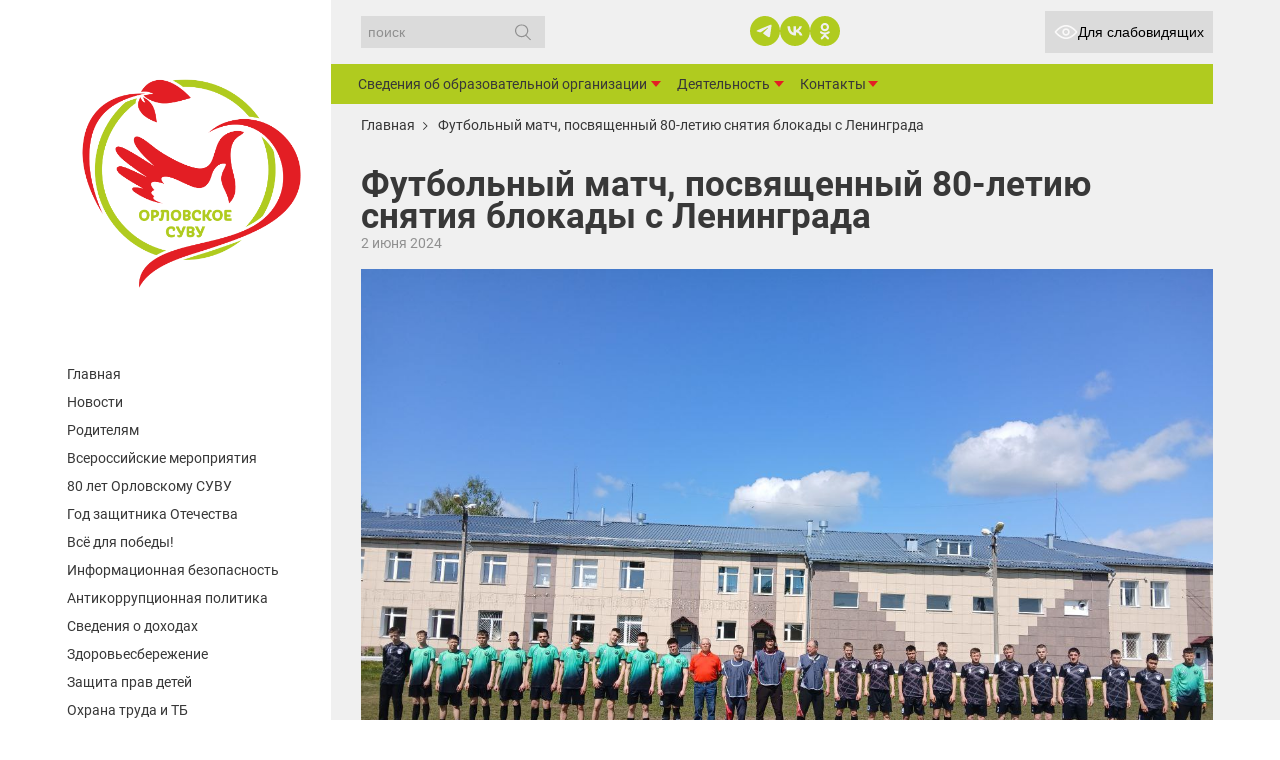

--- FILE ---
content_type: text/html; charset=UTF-8
request_url: https://spetzorlov.ru/news/%D1%84%D1%83%D1%82%D0%B1%D0%BE%D0%BB%D1%8C%D0%BD%D1%8B%D0%B9-%D0%BC%D0%B0%D1%82%D1%87-%D0%BF%D0%BE%D1%81%D0%B2%D1%8F%D1%89%D0%B5%D0%BD%D0%BD%D1%8B%D0%B9-80-%D0%BB%D0%B5%D1%82%D0%B8%D1%8E-%D1%81%D0%BD/
body_size: 15654
content:
<!DOCTYPE html>
<html lang="ru">

<head>
  <meta charset="utf-8" />
  <meta name="viewport" content="width=device-width, initial-scale=1, shrink-to-fit=no" />
  

  
  <link rel="shortcut icon" href="https://spetzorlov.ru/wp-content/themes/suvu/assets/favicon/favicon2.svg" />

  <meta name='robots' content='index, follow, max-image-preview:large, max-snippet:-1, max-video-preview:-1' />
	<style>img:is([sizes="auto" i], [sizes^="auto," i]) { contain-intrinsic-size: 3000px 1500px }</style>
	
	<!-- This site is optimized with the Yoast SEO plugin v25.6 - https://yoast.com/wordpress/plugins/seo/ -->
	<title>Футбольный матч, посвященный 80-летию снятия блокады с Ленинграда - Официальный сайт Орловского СУВУ</title>
	<link rel="canonical" href="https://spetzorlov.ru/news/футбольный-матч-посвященный-80-летию-сн/" />
	<meta property="og:locale" content="ru_RU" />
	<meta property="og:type" content="article" />
	<meta property="og:title" content="Футбольный матч, посвященный 80-летию снятия блокады с Ленинграда - Официальный сайт Орловского СУВУ" />
	<meta property="og:description" content="31 мая в Орловском СУВУ состоялся футбольный матч, посвященный 80-летию снятия блокады с Ленинграда. 80 лет назад в Ленинграде состоялся первый блокадный матч. Легендарная встреча состоялась 31 мая 1942 года на поле стадиона «Динамо» и положила начало серии игр в осажденном городе. Как смогли истощенные и измотанные игроки провести на изрытом взрывами поле столько времени [&hellip;]" />
	<meta property="og:url" content="https://spetzorlov.ru/news/футбольный-матч-посвященный-80-летию-сн/" />
	<meta property="og:site_name" content="Официальный сайт Орловского СУВУ" />
	<meta property="article:modified_time" content="2024-06-06T18:47:40+00:00" />
	<meta name="twitter:card" content="summary_large_image" />
	<script type="application/ld+json" class="yoast-schema-graph">{"@context":"https://schema.org","@graph":[{"@type":"WebPage","@id":"https://spetzorlov.ru/news/%d1%84%d1%83%d1%82%d0%b1%d0%be%d0%bb%d1%8c%d0%bd%d1%8b%d0%b9-%d0%bc%d0%b0%d1%82%d1%87-%d0%bf%d0%be%d1%81%d0%b2%d1%8f%d1%89%d0%b5%d0%bd%d0%bd%d1%8b%d0%b9-80-%d0%bb%d0%b5%d1%82%d0%b8%d1%8e-%d1%81%d0%bd/","url":"https://spetzorlov.ru/news/%d1%84%d1%83%d1%82%d0%b1%d0%be%d0%bb%d1%8c%d0%bd%d1%8b%d0%b9-%d0%bc%d0%b0%d1%82%d1%87-%d0%bf%d0%be%d1%81%d0%b2%d1%8f%d1%89%d0%b5%d0%bd%d0%bd%d1%8b%d0%b9-80-%d0%bb%d0%b5%d1%82%d0%b8%d1%8e-%d1%81%d0%bd/","name":"Футбольный матч, посвященный 80-летию снятия блокады с Ленинграда - Официальный сайт Орловского СУВУ","isPartOf":{"@id":"https://spetzorlov.ru/#website"},"datePublished":"2024-06-02T18:40:49+00:00","dateModified":"2024-06-06T18:47:40+00:00","breadcrumb":{"@id":"https://spetzorlov.ru/news/%d1%84%d1%83%d1%82%d0%b1%d0%be%d0%bb%d1%8c%d0%bd%d1%8b%d0%b9-%d0%bc%d0%b0%d1%82%d1%87-%d0%bf%d0%be%d1%81%d0%b2%d1%8f%d1%89%d0%b5%d0%bd%d0%bd%d1%8b%d0%b9-80-%d0%bb%d0%b5%d1%82%d0%b8%d1%8e-%d1%81%d0%bd/#breadcrumb"},"inLanguage":"ru-RU","potentialAction":[{"@type":"ReadAction","target":["https://spetzorlov.ru/news/%d1%84%d1%83%d1%82%d0%b1%d0%be%d0%bb%d1%8c%d0%bd%d1%8b%d0%b9-%d0%bc%d0%b0%d1%82%d1%87-%d0%bf%d0%be%d1%81%d0%b2%d1%8f%d1%89%d0%b5%d0%bd%d0%bd%d1%8b%d0%b9-80-%d0%bb%d0%b5%d1%82%d0%b8%d1%8e-%d1%81%d0%bd/"]}]},{"@type":"BreadcrumbList","@id":"https://spetzorlov.ru/news/%d1%84%d1%83%d1%82%d0%b1%d0%be%d0%bb%d1%8c%d0%bd%d1%8b%d0%b9-%d0%bc%d0%b0%d1%82%d1%87-%d0%bf%d0%be%d1%81%d0%b2%d1%8f%d1%89%d0%b5%d0%bd%d0%bd%d1%8b%d0%b9-80-%d0%bb%d0%b5%d1%82%d0%b8%d1%8e-%d1%81%d0%bd/#breadcrumb","itemListElement":[{"@type":"ListItem","position":1,"name":"Главная","item":"https://spetzorlov.ru/"},{"@type":"ListItem","position":2,"name":"Футбольный матч, посвященный 80-летию снятия блокады с Ленинграда"}]},{"@type":"WebSite","@id":"https://spetzorlov.ru/#website","url":"https://spetzorlov.ru/","name":"Официальный сайт Орловского СУВУ","description":"Орловское СУВУ","potentialAction":[{"@type":"SearchAction","target":{"@type":"EntryPoint","urlTemplate":"https://spetzorlov.ru/?s={search_term_string}"},"query-input":{"@type":"PropertyValueSpecification","valueRequired":true,"valueName":"search_term_string"}}],"inLanguage":"ru-RU"}]}</script>
	<!-- / Yoast SEO plugin. -->


<script type="text/javascript">
/* <![CDATA[ */
window._wpemojiSettings = {"baseUrl":"https:\/\/s.w.org\/images\/core\/emoji\/16.0.1\/72x72\/","ext":".png","svgUrl":"https:\/\/s.w.org\/images\/core\/emoji\/16.0.1\/svg\/","svgExt":".svg","source":{"concatemoji":"https:\/\/spetzorlov.ru\/wp-includes\/js\/wp-emoji-release.min.js?ver=6.8.3"}};
/*! This file is auto-generated */
!function(s,n){var o,i,e;function c(e){try{var t={supportTests:e,timestamp:(new Date).valueOf()};sessionStorage.setItem(o,JSON.stringify(t))}catch(e){}}function p(e,t,n){e.clearRect(0,0,e.canvas.width,e.canvas.height),e.fillText(t,0,0);var t=new Uint32Array(e.getImageData(0,0,e.canvas.width,e.canvas.height).data),a=(e.clearRect(0,0,e.canvas.width,e.canvas.height),e.fillText(n,0,0),new Uint32Array(e.getImageData(0,0,e.canvas.width,e.canvas.height).data));return t.every(function(e,t){return e===a[t]})}function u(e,t){e.clearRect(0,0,e.canvas.width,e.canvas.height),e.fillText(t,0,0);for(var n=e.getImageData(16,16,1,1),a=0;a<n.data.length;a++)if(0!==n.data[a])return!1;return!0}function f(e,t,n,a){switch(t){case"flag":return n(e,"\ud83c\udff3\ufe0f\u200d\u26a7\ufe0f","\ud83c\udff3\ufe0f\u200b\u26a7\ufe0f")?!1:!n(e,"\ud83c\udde8\ud83c\uddf6","\ud83c\udde8\u200b\ud83c\uddf6")&&!n(e,"\ud83c\udff4\udb40\udc67\udb40\udc62\udb40\udc65\udb40\udc6e\udb40\udc67\udb40\udc7f","\ud83c\udff4\u200b\udb40\udc67\u200b\udb40\udc62\u200b\udb40\udc65\u200b\udb40\udc6e\u200b\udb40\udc67\u200b\udb40\udc7f");case"emoji":return!a(e,"\ud83e\udedf")}return!1}function g(e,t,n,a){var r="undefined"!=typeof WorkerGlobalScope&&self instanceof WorkerGlobalScope?new OffscreenCanvas(300,150):s.createElement("canvas"),o=r.getContext("2d",{willReadFrequently:!0}),i=(o.textBaseline="top",o.font="600 32px Arial",{});return e.forEach(function(e){i[e]=t(o,e,n,a)}),i}function t(e){var t=s.createElement("script");t.src=e,t.defer=!0,s.head.appendChild(t)}"undefined"!=typeof Promise&&(o="wpEmojiSettingsSupports",i=["flag","emoji"],n.supports={everything:!0,everythingExceptFlag:!0},e=new Promise(function(e){s.addEventListener("DOMContentLoaded",e,{once:!0})}),new Promise(function(t){var n=function(){try{var e=JSON.parse(sessionStorage.getItem(o));if("object"==typeof e&&"number"==typeof e.timestamp&&(new Date).valueOf()<e.timestamp+604800&&"object"==typeof e.supportTests)return e.supportTests}catch(e){}return null}();if(!n){if("undefined"!=typeof Worker&&"undefined"!=typeof OffscreenCanvas&&"undefined"!=typeof URL&&URL.createObjectURL&&"undefined"!=typeof Blob)try{var e="postMessage("+g.toString()+"("+[JSON.stringify(i),f.toString(),p.toString(),u.toString()].join(",")+"));",a=new Blob([e],{type:"text/javascript"}),r=new Worker(URL.createObjectURL(a),{name:"wpTestEmojiSupports"});return void(r.onmessage=function(e){c(n=e.data),r.terminate(),t(n)})}catch(e){}c(n=g(i,f,p,u))}t(n)}).then(function(e){for(var t in e)n.supports[t]=e[t],n.supports.everything=n.supports.everything&&n.supports[t],"flag"!==t&&(n.supports.everythingExceptFlag=n.supports.everythingExceptFlag&&n.supports[t]);n.supports.everythingExceptFlag=n.supports.everythingExceptFlag&&!n.supports.flag,n.DOMReady=!1,n.readyCallback=function(){n.DOMReady=!0}}).then(function(){return e}).then(function(){var e;n.supports.everything||(n.readyCallback(),(e=n.source||{}).concatemoji?t(e.concatemoji):e.wpemoji&&e.twemoji&&(t(e.twemoji),t(e.wpemoji)))}))}((window,document),window._wpemojiSettings);
/* ]]> */
</script>
<style id='wp-emoji-styles-inline-css' type='text/css'>

	img.wp-smiley, img.emoji {
		display: inline !important;
		border: none !important;
		box-shadow: none !important;
		height: 1em !important;
		width: 1em !important;
		margin: 0 0.07em !important;
		vertical-align: -0.1em !important;
		background: none !important;
		padding: 0 !important;
	}
</style>
<link rel='stylesheet' id='wp-block-library-css' href='https://spetzorlov.ru/wp-includes/css/dist/block-library/style.min.css?ver=6.8.3' type='text/css' media='all' />
<style id='classic-theme-styles-inline-css' type='text/css'>
/*! This file is auto-generated */
.wp-block-button__link{color:#fff;background-color:#32373c;border-radius:9999px;box-shadow:none;text-decoration:none;padding:calc(.667em + 2px) calc(1.333em + 2px);font-size:1.125em}.wp-block-file__button{background:#32373c;color:#fff;text-decoration:none}
</style>
<style id='global-styles-inline-css' type='text/css'>
:root{--wp--preset--aspect-ratio--square: 1;--wp--preset--aspect-ratio--4-3: 4/3;--wp--preset--aspect-ratio--3-4: 3/4;--wp--preset--aspect-ratio--3-2: 3/2;--wp--preset--aspect-ratio--2-3: 2/3;--wp--preset--aspect-ratio--16-9: 16/9;--wp--preset--aspect-ratio--9-16: 9/16;--wp--preset--color--black: #000000;--wp--preset--color--cyan-bluish-gray: #abb8c3;--wp--preset--color--white: #ffffff;--wp--preset--color--pale-pink: #f78da7;--wp--preset--color--vivid-red: #cf2e2e;--wp--preset--color--luminous-vivid-orange: #ff6900;--wp--preset--color--luminous-vivid-amber: #fcb900;--wp--preset--color--light-green-cyan: #7bdcb5;--wp--preset--color--vivid-green-cyan: #00d084;--wp--preset--color--pale-cyan-blue: #8ed1fc;--wp--preset--color--vivid-cyan-blue: #0693e3;--wp--preset--color--vivid-purple: #9b51e0;--wp--preset--gradient--vivid-cyan-blue-to-vivid-purple: linear-gradient(135deg,rgba(6,147,227,1) 0%,rgb(155,81,224) 100%);--wp--preset--gradient--light-green-cyan-to-vivid-green-cyan: linear-gradient(135deg,rgb(122,220,180) 0%,rgb(0,208,130) 100%);--wp--preset--gradient--luminous-vivid-amber-to-luminous-vivid-orange: linear-gradient(135deg,rgba(252,185,0,1) 0%,rgba(255,105,0,1) 100%);--wp--preset--gradient--luminous-vivid-orange-to-vivid-red: linear-gradient(135deg,rgba(255,105,0,1) 0%,rgb(207,46,46) 100%);--wp--preset--gradient--very-light-gray-to-cyan-bluish-gray: linear-gradient(135deg,rgb(238,238,238) 0%,rgb(169,184,195) 100%);--wp--preset--gradient--cool-to-warm-spectrum: linear-gradient(135deg,rgb(74,234,220) 0%,rgb(151,120,209) 20%,rgb(207,42,186) 40%,rgb(238,44,130) 60%,rgb(251,105,98) 80%,rgb(254,248,76) 100%);--wp--preset--gradient--blush-light-purple: linear-gradient(135deg,rgb(255,206,236) 0%,rgb(152,150,240) 100%);--wp--preset--gradient--blush-bordeaux: linear-gradient(135deg,rgb(254,205,165) 0%,rgb(254,45,45) 50%,rgb(107,0,62) 100%);--wp--preset--gradient--luminous-dusk: linear-gradient(135deg,rgb(255,203,112) 0%,rgb(199,81,192) 50%,rgb(65,88,208) 100%);--wp--preset--gradient--pale-ocean: linear-gradient(135deg,rgb(255,245,203) 0%,rgb(182,227,212) 50%,rgb(51,167,181) 100%);--wp--preset--gradient--electric-grass: linear-gradient(135deg,rgb(202,248,128) 0%,rgb(113,206,126) 100%);--wp--preset--gradient--midnight: linear-gradient(135deg,rgb(2,3,129) 0%,rgb(40,116,252) 100%);--wp--preset--font-size--small: 13px;--wp--preset--font-size--medium: 20px;--wp--preset--font-size--large: 36px;--wp--preset--font-size--x-large: 42px;--wp--preset--spacing--20: 0.44rem;--wp--preset--spacing--30: 0.67rem;--wp--preset--spacing--40: 1rem;--wp--preset--spacing--50: 1.5rem;--wp--preset--spacing--60: 2.25rem;--wp--preset--spacing--70: 3.38rem;--wp--preset--spacing--80: 5.06rem;--wp--preset--shadow--natural: 6px 6px 9px rgba(0, 0, 0, 0.2);--wp--preset--shadow--deep: 12px 12px 50px rgba(0, 0, 0, 0.4);--wp--preset--shadow--sharp: 6px 6px 0px rgba(0, 0, 0, 0.2);--wp--preset--shadow--outlined: 6px 6px 0px -3px rgba(255, 255, 255, 1), 6px 6px rgba(0, 0, 0, 1);--wp--preset--shadow--crisp: 6px 6px 0px rgba(0, 0, 0, 1);}:where(.is-layout-flex){gap: 0.5em;}:where(.is-layout-grid){gap: 0.5em;}body .is-layout-flex{display: flex;}.is-layout-flex{flex-wrap: wrap;align-items: center;}.is-layout-flex > :is(*, div){margin: 0;}body .is-layout-grid{display: grid;}.is-layout-grid > :is(*, div){margin: 0;}:where(.wp-block-columns.is-layout-flex){gap: 2em;}:where(.wp-block-columns.is-layout-grid){gap: 2em;}:where(.wp-block-post-template.is-layout-flex){gap: 1.25em;}:where(.wp-block-post-template.is-layout-grid){gap: 1.25em;}.has-black-color{color: var(--wp--preset--color--black) !important;}.has-cyan-bluish-gray-color{color: var(--wp--preset--color--cyan-bluish-gray) !important;}.has-white-color{color: var(--wp--preset--color--white) !important;}.has-pale-pink-color{color: var(--wp--preset--color--pale-pink) !important;}.has-vivid-red-color{color: var(--wp--preset--color--vivid-red) !important;}.has-luminous-vivid-orange-color{color: var(--wp--preset--color--luminous-vivid-orange) !important;}.has-luminous-vivid-amber-color{color: var(--wp--preset--color--luminous-vivid-amber) !important;}.has-light-green-cyan-color{color: var(--wp--preset--color--light-green-cyan) !important;}.has-vivid-green-cyan-color{color: var(--wp--preset--color--vivid-green-cyan) !important;}.has-pale-cyan-blue-color{color: var(--wp--preset--color--pale-cyan-blue) !important;}.has-vivid-cyan-blue-color{color: var(--wp--preset--color--vivid-cyan-blue) !important;}.has-vivid-purple-color{color: var(--wp--preset--color--vivid-purple) !important;}.has-black-background-color{background-color: var(--wp--preset--color--black) !important;}.has-cyan-bluish-gray-background-color{background-color: var(--wp--preset--color--cyan-bluish-gray) !important;}.has-white-background-color{background-color: var(--wp--preset--color--white) !important;}.has-pale-pink-background-color{background-color: var(--wp--preset--color--pale-pink) !important;}.has-vivid-red-background-color{background-color: var(--wp--preset--color--vivid-red) !important;}.has-luminous-vivid-orange-background-color{background-color: var(--wp--preset--color--luminous-vivid-orange) !important;}.has-luminous-vivid-amber-background-color{background-color: var(--wp--preset--color--luminous-vivid-amber) !important;}.has-light-green-cyan-background-color{background-color: var(--wp--preset--color--light-green-cyan) !important;}.has-vivid-green-cyan-background-color{background-color: var(--wp--preset--color--vivid-green-cyan) !important;}.has-pale-cyan-blue-background-color{background-color: var(--wp--preset--color--pale-cyan-blue) !important;}.has-vivid-cyan-blue-background-color{background-color: var(--wp--preset--color--vivid-cyan-blue) !important;}.has-vivid-purple-background-color{background-color: var(--wp--preset--color--vivid-purple) !important;}.has-black-border-color{border-color: var(--wp--preset--color--black) !important;}.has-cyan-bluish-gray-border-color{border-color: var(--wp--preset--color--cyan-bluish-gray) !important;}.has-white-border-color{border-color: var(--wp--preset--color--white) !important;}.has-pale-pink-border-color{border-color: var(--wp--preset--color--pale-pink) !important;}.has-vivid-red-border-color{border-color: var(--wp--preset--color--vivid-red) !important;}.has-luminous-vivid-orange-border-color{border-color: var(--wp--preset--color--luminous-vivid-orange) !important;}.has-luminous-vivid-amber-border-color{border-color: var(--wp--preset--color--luminous-vivid-amber) !important;}.has-light-green-cyan-border-color{border-color: var(--wp--preset--color--light-green-cyan) !important;}.has-vivid-green-cyan-border-color{border-color: var(--wp--preset--color--vivid-green-cyan) !important;}.has-pale-cyan-blue-border-color{border-color: var(--wp--preset--color--pale-cyan-blue) !important;}.has-vivid-cyan-blue-border-color{border-color: var(--wp--preset--color--vivid-cyan-blue) !important;}.has-vivid-purple-border-color{border-color: var(--wp--preset--color--vivid-purple) !important;}.has-vivid-cyan-blue-to-vivid-purple-gradient-background{background: var(--wp--preset--gradient--vivid-cyan-blue-to-vivid-purple) !important;}.has-light-green-cyan-to-vivid-green-cyan-gradient-background{background: var(--wp--preset--gradient--light-green-cyan-to-vivid-green-cyan) !important;}.has-luminous-vivid-amber-to-luminous-vivid-orange-gradient-background{background: var(--wp--preset--gradient--luminous-vivid-amber-to-luminous-vivid-orange) !important;}.has-luminous-vivid-orange-to-vivid-red-gradient-background{background: var(--wp--preset--gradient--luminous-vivid-orange-to-vivid-red) !important;}.has-very-light-gray-to-cyan-bluish-gray-gradient-background{background: var(--wp--preset--gradient--very-light-gray-to-cyan-bluish-gray) !important;}.has-cool-to-warm-spectrum-gradient-background{background: var(--wp--preset--gradient--cool-to-warm-spectrum) !important;}.has-blush-light-purple-gradient-background{background: var(--wp--preset--gradient--blush-light-purple) !important;}.has-blush-bordeaux-gradient-background{background: var(--wp--preset--gradient--blush-bordeaux) !important;}.has-luminous-dusk-gradient-background{background: var(--wp--preset--gradient--luminous-dusk) !important;}.has-pale-ocean-gradient-background{background: var(--wp--preset--gradient--pale-ocean) !important;}.has-electric-grass-gradient-background{background: var(--wp--preset--gradient--electric-grass) !important;}.has-midnight-gradient-background{background: var(--wp--preset--gradient--midnight) !important;}.has-small-font-size{font-size: var(--wp--preset--font-size--small) !important;}.has-medium-font-size{font-size: var(--wp--preset--font-size--medium) !important;}.has-large-font-size{font-size: var(--wp--preset--font-size--large) !important;}.has-x-large-font-size{font-size: var(--wp--preset--font-size--x-large) !important;}
:where(.wp-block-post-template.is-layout-flex){gap: 1.25em;}:where(.wp-block-post-template.is-layout-grid){gap: 1.25em;}
:where(.wp-block-columns.is-layout-flex){gap: 2em;}:where(.wp-block-columns.is-layout-grid){gap: 2em;}
:root :where(.wp-block-pullquote){font-size: 1.5em;line-height: 1.6;}
</style>
<link rel='stylesheet' id='wp_swiper_swiper_style-css' href='https://spetzorlov.ru/wp-content/plugins/wp-swiper-slider/assets/css/swiper.min.css?ver=6.8.3' type='text/css' media='all' />
<script type="text/javascript" src="https://spetzorlov.ru/wp-includes/js/jquery/jquery.min.js?ver=3.7.1" id="jquery-core-js"></script>
<script type="text/javascript" src="https://spetzorlov.ru/wp-includes/js/jquery/jquery-migrate.min.js?ver=3.4.1" id="jquery-migrate-js"></script>
<script type="text/javascript" src="https://spetzorlov.ru/wp-content/plugins/wp-swiper-slider/assets/js/swiper.jquery.min.js?ver=6.8.3" id="wp_swiper_swiper_script-js"></script>
<link rel="https://api.w.org/" href="https://spetzorlov.ru/wp-json/" /><link rel="EditURI" type="application/rsd+xml" title="RSD" href="https://spetzorlov.ru/xmlrpc.php?rsd" />
<link rel='shortlink' href='https://spetzorlov.ru/?p=8938' />
<link rel="alternate" title="oEmbed (JSON)" type="application/json+oembed" href="https://spetzorlov.ru/wp-json/oembed/1.0/embed?url=https%3A%2F%2Fspetzorlov.ru%2Fnews%2F%25d1%2584%25d1%2583%25d1%2582%25d0%25b1%25d0%25be%25d0%25bb%25d1%258c%25d0%25bd%25d1%258b%25d0%25b9-%25d0%25bc%25d0%25b0%25d1%2582%25d1%2587-%25d0%25bf%25d0%25be%25d1%2581%25d0%25b2%25d1%258f%25d1%2589%25d0%25b5%25d0%25bd%25d0%25bd%25d1%258b%25d0%25b9-80-%25d0%25bb%25d0%25b5%25d1%2582%25d0%25b8%25d1%258e-%25d1%2581%25d0%25bd%2F" />
<link rel="alternate" title="oEmbed (XML)" type="text/xml+oembed" href="https://spetzorlov.ru/wp-json/oembed/1.0/embed?url=https%3A%2F%2Fspetzorlov.ru%2Fnews%2F%25d1%2584%25d1%2583%25d1%2582%25d0%25b1%25d0%25be%25d0%25bb%25d1%258c%25d0%25bd%25d1%258b%25d0%25b9-%25d0%25bc%25d0%25b0%25d1%2582%25d1%2587-%25d0%25bf%25d0%25be%25d1%2581%25d0%25b2%25d1%258f%25d1%2589%25d0%25b5%25d0%25bd%25d0%25bd%25d1%258b%25d0%25b9-80-%25d0%25bb%25d0%25b5%25d1%2582%25d0%25b8%25d1%258e-%25d1%2581%25d0%25bd%2F&#038;format=xml" />
		<script>
			document.documentElement.className = document.documentElement.className.replace('no-js', 'js');
		</script>
				<style>
			.no-js img.lazyload {
				display: none;
			}

			figure.wp-block-image img.lazyloading {
				min-width: 150px;
			}

			.lazyload,
			.lazyloading {
				--smush-placeholder-width: 100px;
				--smush-placeholder-aspect-ratio: 1/1;
				width: var(--smush-placeholder-width) !important;
				aspect-ratio: var(--smush-placeholder-aspect-ratio) !important;
			}

						.lazyload, .lazyloading {
				opacity: 0;
			}

			.lazyloaded {
				opacity: 1;
				transition: opacity 400ms;
				transition-delay: 0ms;
			}

					</style>
		<link rel="icon" href="https://spetzorlov.ru/wp-content/uploads/2025/04/cropped-photo_2024-11-19_18-58-29-32x32.jpg" sizes="32x32" />
<link rel="icon" href="https://spetzorlov.ru/wp-content/uploads/2025/04/cropped-photo_2024-11-19_18-58-29-192x192.jpg" sizes="192x192" />
<link rel="apple-touch-icon" href="https://spetzorlov.ru/wp-content/uploads/2025/04/cropped-photo_2024-11-19_18-58-29-180x180.jpg" />
<meta name="msapplication-TileImage" content="https://spetzorlov.ru/wp-content/uploads/2025/04/cropped-photo_2024-11-19_18-58-29-270x270.jpg" />

  <link rel="stylesheet" href="https://spetzorlov.ru/wp-content/themes/suvu/assets/css/swiper.min.css" />
  <script src="https://spetzorlov.ru/wp-content/themes/suvu/assets/js/swiper.min.js"></script>

  <link rel="stylesheet" href="https://spetzorlov.ru/wp-content/themes/suvu/assets/css/style.bundle.css?v=1.2" />
  <link rel="stylesheet" href="https://spetzorlov.ru/wp-content/themes/suvu/assets/css/bvi.css?v=1.01" />
  <link rel="stylesheet" href="https://spetzorlov.ru/wp-content/themes/suvu/assets/css/style.css?v=1.01" />
</head>

<body>

  <header class="header-mobile d-flex d-md-none align-center">
    <a href="/" class="d-flex logo ">
      <img data-src="https://spetzorlov.ru/wp-content/themes/suvu/assets/images/company_logo-mobile.png" alt="Орловское СУВУ" class="logo__img lazyload" src="[data-uri]" />
    </a>

    <div class="header-mobile__btn-block d-flex align-center">
      <button id="search" class="btn-search"></button>
      <button id="mobile-menu" class="btn-menu icon-menu"></button>
    </div>
  </header>

  <div class="header-mobile__search-block d-md-none d-block">
    <form class="header-mobile-search d-flex justify-center align-center" role="search" method="get">
      <input type="text" name="s" id="search" class="header-mobile-search__input" placeholder="Поиск" value="" />
      <button type="submit" class="header-mobile-search__btn">
        <svg width="10" height="17" viewBox="0 0 14 24" fill="none" xmlns="http://www.w3.org/2000/svg">
          <path fill-rule="evenodd" clip-rule="evenodd" d="M10.0877 12L0 1.94905L1.95617 0L14 12L1.95617 24L0 22.051L10.0877 12Z" fill="#ffffff" />
        </svg>
      </button>
    </form>
  </div>

  <div class="sidebar-mobile">
    <ul class="sidebar-mobile__list">
      <li class="sidebar-mobile__item">
        <a href="/sveden/" class="sidebar-mobile__link link-main">Сведения об образовательной организации</a>
      </li>
      <li class="sidebar-mobile__item">
        <a href="/учебно-образовательная-деятельность/" class="sidebar-mobile__link link-main">Учебно-образовательная деятельность</a>
      </li>
      <li class="sidebar-mobile__item">
        <a href="/contacts/" class="sidebar-mobile__link link-main">Контакты</a>
      </li>
      <li class="sidebar-mobile__item">
        <a href="/feedback/" class="sidebar-mobile__link link-main">Обращения граждан</a>
      </li>

      <li class="sidebar-mobile__item">
        <a href="/news/" class="sidebar-mobile__link link-main">Новости СУВУ</a>
      </li>
      <li class="sidebar-mobile__item">
        <a href="/%d1%80%d0%be%d0%b4%d0%b8%d1%82%d0%b5%d0%bb%d1%8f%d0%bc/" class="sidebar-mobile__link link-main">Родителям</a>
      </li>
      <li class="sidebar-mobile__item">
        <a href="/competitions/" class="sidebar-mobile__link link-main">Всероссийские конкурсы</a>
      </li>
      <li class="sidebar-mobile__item">
        <a href="/activities/" class="sidebar-mobile__link link-main">Деятельность учреждения</a>
      </li>
      <li class="sidebar-mobile__item">
        <a href="/albums/" class="sidebar-mobile__link link-main">Фотоальбомы</a>
        <ul class="sidebar-mobile__sublist">
                  </ul>
      </li>
      <li class="sidebar-mobile__item">
        <a href="/security/" class="sidebar-mobile__link link-main">Информационная безопасность</a>
      </li>
      <li class="sidebar-mobile__item">
        <a href="/anti-corruption/" class="sidebar-mobile__link link-main">Антикоррупционная политика</a>
      </li>
      <li class="sidebar-mobile__item">
        <a href="/revenues/" class="sidebar-mobile__link link-main">Сведения о доходах</a>
      </li>
      <li class="sidebar-mobile__item">
        <a href="/health/" class="sidebar-mobile__link link-main">Здоровьесбережение</a>
      </li>
      <li class="sidebar-mobile__item">
        <a href="/children/" class="sidebar-mobile__link link-main">Защита прав детей</a>
      </li>
      <li class="sidebar-mobile__item">
        <a href="/safety/" class="sidebar-mobile__link link-main">Охрана труда и ТБ</a>
      </li>
      <li class="sidebar-mobile__item">
        <a href="/school-history/" class="sidebar-mobile__link link-main">История училища</a>
      </li>
      <li class="sidebar-mobile__item">
        <a href="/site-map/" class="sidebar-mobile__link link-main">Карта сайта</a>
      </li>
      <li class="sidebar-mobile__item">
        <a href="" class="sidebar-mobile__link link-main">Полезные ссылки</a>
        <ul class="sidebar-mobile__sublist">
          
				<li class="sidebar-mobile__subitem">
					<a href="https://edu.gov.ru/" rel="nofollow" target="_blank" class="sidebar-mobile__sublink link-main" style="justify-content:space-between;">
					Министерство просвещения Российской Федерации
						<svg width="14" height="14" fill="none" xmlns="http://www.w3.org/2000/svg" style="min-width:14px;margin-left:15px;">
							<path d="M13.294 0H8.757a.696.696 0 00-.706.685c0 .379.316.686.706.686h2.833L4.326 8.424a.671.671 0 000 .97c.138.133.319.2.5.2.18 0 .36-.067.498-.2l7.264-7.054v2.75c0 .38.317.686.706.686.39 0 .706-.307.706-.685V.685A.696.696 0 0013.294 0z"
								fill="#909090" />
							<path d="M13.286 7.853a.696.696 0 00-.706.685v4.09H1.412V1.372h3.882c.39 0 .706-.307.706-.686A.696.696 0 005.294 0H.706A.696.696 0 000 .685v12.63c0 .378.316.684.706.684h12.58c.39 0 .705-.306.705-.685V8.538a.696.696 0 00-.705-.685z"
								fill="#909090" />
						</svg>
					</a>
				</li>
			
				<li class="sidebar-mobile__subitem">
					<a href="https://xn--90aivcdt6dxbc.xn--p1ai/" rel="nofollow" target="_blank" class="sidebar-mobile__sublink link-main" style="justify-content:space-between;">
					ОБЪЯСНЯЕМ Информационный портал для населения
						<svg width="14" height="14" fill="none" xmlns="http://www.w3.org/2000/svg" style="min-width:14px;margin-left:15px;">
							<path d="M13.294 0H8.757a.696.696 0 00-.706.685c0 .379.316.686.706.686h2.833L4.326 8.424a.671.671 0 000 .97c.138.133.319.2.5.2.18 0 .36-.067.498-.2l7.264-7.054v2.75c0 .38.317.686.706.686.39 0 .706-.307.706-.685V.685A.696.696 0 0013.294 0z"
								fill="#909090" />
							<path d="M13.286 7.853a.696.696 0 00-.706.685v4.09H1.412V1.372h3.882c.39 0 .706-.307.706-.686A.696.696 0 005.294 0H.706A.696.696 0 000 .685v12.63c0 .378.316.684.706.684h12.58c.39 0 .705-.306.705-.685V8.538a.696.696 0 00-.705-.685z"
								fill="#909090" />
						</svg>
					</a>
				</li>
			
				<li class="sidebar-mobile__subitem">
					<a href="http://www.43edu.ru/" rel="nofollow" target="_blank" class="sidebar-mobile__sublink link-main" style="justify-content:space-between;">
					Министерство образования Кировской области
						<svg width="14" height="14" fill="none" xmlns="http://www.w3.org/2000/svg" style="min-width:14px;margin-left:15px;">
							<path d="M13.294 0H8.757a.696.696 0 00-.706.685c0 .379.316.686.706.686h2.833L4.326 8.424a.671.671 0 000 .97c.138.133.319.2.5.2.18 0 .36-.067.498-.2l7.264-7.054v2.75c0 .38.317.686.706.686.39 0 .706-.307.706-.685V.685A.696.696 0 0013.294 0z"
								fill="#909090" />
							<path d="M13.286 7.853a.696.696 0 00-.706.685v4.09H1.412V1.372h3.882c.39 0 .706-.307.706-.686A.696.696 0 005.294 0H.706A.696.696 0 000 .685v12.63c0 .378.316.684.706.684h12.58c.39 0 .705-.306.705-.685V8.538a.696.696 0 00-.705-.685z"
								fill="#909090" />
						</svg>
					</a>
				</li>
			
				<li class="sidebar-mobile__subitem">
					<a href="https://apkpro.ru/" rel="nofollow" target="_blank" class="sidebar-mobile__sublink link-main" style="justify-content:space-between;">
					Академия Минпросвещения России
						<svg width="14" height="14" fill="none" xmlns="http://www.w3.org/2000/svg" style="min-width:14px;margin-left:15px;">
							<path d="M13.294 0H8.757a.696.696 0 00-.706.685c0 .379.316.686.706.686h2.833L4.326 8.424a.671.671 0 000 .97c.138.133.319.2.5.2.18 0 .36-.067.498-.2l7.264-7.054v2.75c0 .38.317.686.706.686.39 0 .706-.307.706-.685V.685A.696.696 0 0013.294 0z"
								fill="#909090" />
							<path d="M13.286 7.853a.696.696 0 00-.706.685v4.09H1.412V1.372h3.882c.39 0 .706-.307.706-.686A.696.696 0 005.294 0H.706A.696.696 0 000 .685v12.63c0 .378.316.684.706.684h12.58c.39 0 .705-.306.705-.685V8.538a.696.696 0 00-.705-.685z"
								fill="#909090" />
						</svg>
					</a>
				</li>
			
				<li class="sidebar-mobile__subitem">
					<a href="https://fcprc.ru/" rel="nofollow" target="_blank" class="sidebar-mobile__sublink link-main" style="justify-content:space-between;">
					Центр защиты прав и интересов детей
						<svg width="14" height="14" fill="none" xmlns="http://www.w3.org/2000/svg" style="min-width:14px;margin-left:15px;">
							<path d="M13.294 0H8.757a.696.696 0 00-.706.685c0 .379.316.686.706.686h2.833L4.326 8.424a.671.671 0 000 .97c.138.133.319.2.5.2.18 0 .36-.067.498-.2l7.264-7.054v2.75c0 .38.317.686.706.686.39 0 .706-.307.706-.685V.685A.696.696 0 0013.294 0z"
								fill="#909090" />
							<path d="M13.286 7.853a.696.696 0 00-.706.685v4.09H1.412V1.372h3.882c.39 0 .706-.307.706-.686A.696.696 0 005.294 0H.706A.696.696 0 000 .685v12.63c0 .378.316.684.706.684h12.58c.39 0 .705-.306.705-.685V8.538a.696.696 0 00-.705-.685z"
								fill="#909090" />
						</svg>
					</a>
				</li>
			
				<li class="sidebar-mobile__subitem">
					<a href="https://www.kirovipk.ru/" rel="nofollow" target="_blank" class="sidebar-mobile__sublink link-main" style="justify-content:space-between;">
					Институт развития образования Кировской области
						<svg width="14" height="14" fill="none" xmlns="http://www.w3.org/2000/svg" style="min-width:14px;margin-left:15px;">
							<path d="M13.294 0H8.757a.696.696 0 00-.706.685c0 .379.316.686.706.686h2.833L4.326 8.424a.671.671 0 000 .97c.138.133.319.2.5.2.18 0 .36-.067.498-.2l7.264-7.054v2.75c0 .38.317.686.706.686.39 0 .706-.307.706-.685V.685A.696.696 0 0013.294 0z"
								fill="#909090" />
							<path d="M13.286 7.853a.696.696 0 00-.706.685v4.09H1.412V1.372h3.882c.39 0 .706-.307.706-.686A.696.696 0 005.294 0H.706A.696.696 0 000 .685v12.63c0 .378.316.684.706.684h12.58c.39 0 .705-.306.705-.685V8.538a.696.696 0 00-.705-.685z"
								fill="#909090" />
						</svg>
					</a>
				</li>
			
				<li class="sidebar-mobile__subitem">
					<a href="http://fcior.edu.ru/" rel="nofollow" target="_blank" class="sidebar-mobile__sublink link-main" style="justify-content:space-between;">
					Федеральный центр информационно-образовательных ресурсов
						<svg width="14" height="14" fill="none" xmlns="http://www.w3.org/2000/svg" style="min-width:14px;margin-left:15px;">
							<path d="M13.294 0H8.757a.696.696 0 00-.706.685c0 .379.316.686.706.686h2.833L4.326 8.424a.671.671 0 000 .97c.138.133.319.2.5.2.18 0 .36-.067.498-.2l7.264-7.054v2.75c0 .38.317.686.706.686.39 0 .706-.307.706-.685V.685A.696.696 0 0013.294 0z"
								fill="#909090" />
							<path d="M13.286 7.853a.696.696 0 00-.706.685v4.09H1.412V1.372h3.882c.39 0 .706-.307.706-.686A.696.696 0 005.294 0H.706A.696.696 0 000 .685v12.63c0 .378.316.684.706.684h12.58c.39 0 .705-.306.705-.685V8.538a.696.696 0 00-.705-.685z"
								fill="#909090" />
						</svg>
					</a>
				</li>
			        </ul>
      </li>
    </ul>
  </div>

  <div id="wrapper" class="wrapper">
    

<nav class="sidebar">
	<a href="/" class="logo">
		<img data-src="https://spetzorlov.ru/wp-content/themes/suvu/assets/images/logo.png" alt="Орловское СУВУ" class="logo__img lazyload" src="[data-uri]" />
	</a>

	<ul id="menu-sidebar-menu" class="navigation"><li id="menu-item-3609" class="menu-item menu-item-type-post_type menu-item-object-page menu-item-home menu-item-3609"><a href="https://spetzorlov.ru/">Главная</a></li>
<li id="menu-item-210" class="menu-item menu-item-type-post_type menu-item-object-page menu-item-210"><a href="https://spetzorlov.ru/news/">Новости</a></li>
<li id="menu-item-2194" class="menu-item menu-item-type-post_type menu-item-object-page menu-item-2194"><a href="https://spetzorlov.ru/%d1%80%d0%be%d0%b4%d0%b8%d1%82%d0%b5%d0%bb%d1%8f%d0%bc/">Родителям</a></li>
<li id="menu-item-3997" class="menu-item menu-item-type-post_type menu-item-object-page menu-item-3997"><a href="https://spetzorlov.ru/%d0%b2%d1%81%d0%b5%d1%80%d0%be%d1%81%d1%81%d0%b8%d0%b9%d1%81%d0%ba%d0%b8%d0%b5-%d0%bc%d0%b5%d1%80%d0%be%d0%bf%d1%80%d0%b8%d1%8f%d1%82%d0%b8%d1%8f/">Всероссийские мероприятия</a></li>
<li id="menu-item-6228" class="menu-item menu-item-type-post_type menu-item-object-page menu-item-6228"><a href="https://spetzorlov.ru/80-%d0%bb%d0%b5%d1%82-%d0%be%d1%80%d0%bb%d0%be%d0%b2%d1%81%d0%ba%d0%be%d0%bc%d1%83-%d1%81%d1%83%d0%b2%d1%83/">80 лет Орловскому СУВУ</a></li>
<li id="menu-item-11056" class="menu-item menu-item-type-post_type menu-item-object-page menu-item-11056"><a href="https://spetzorlov.ru/%d0%b3%d0%be%d0%b4-%d0%b7%d0%b0%d1%89%d0%b8%d1%82%d0%bd%d0%b8%d0%ba%d0%b0-%d0%be%d1%82%d0%b5%d1%87%d0%b5%d1%81%d1%82%d0%b2%d0%b0/">Год защитника Отечества</a></li>
<li id="menu-item-7514" class="menu-item menu-item-type-post_type menu-item-object-page menu-item-7514"><a href="https://spetzorlov.ru/%d0%b2%d1%81%d1%91-%d0%b4%d0%bb%d1%8f-%d0%bf%d0%be%d0%b1%d0%b5%d0%b4%d1%8b/">Всё для победы!</a></li>
<li id="menu-item-214" class="menu-item menu-item-type-post_type menu-item-object-page menu-item-214"><a href="https://spetzorlov.ru/security/">Информационная безопасность</a></li>
<li id="menu-item-215" class="menu-item menu-item-type-post_type menu-item-object-page menu-item-215"><a href="https://spetzorlov.ru/anti-corruption/">Антикоррупционная политика</a></li>
<li id="menu-item-216" class="menu-item menu-item-type-post_type menu-item-object-page menu-item-216"><a href="https://spetzorlov.ru/revenues/">Сведения о доходах</a></li>
<li id="menu-item-217" class="menu-item menu-item-type-post_type menu-item-object-page menu-item-217"><a href="https://spetzorlov.ru/health/">Здоровьесбережение</a></li>
<li id="menu-item-218" class="menu-item menu-item-type-post_type menu-item-object-page menu-item-218"><a href="https://spetzorlov.ru/children/">Защита прав детей</a></li>
<li id="menu-item-219" class="menu-item menu-item-type-post_type menu-item-object-page menu-item-219"><a href="https://spetzorlov.ru/safety/">Охрана труда и ТБ</a></li>
<li id="menu-item-4014" class="menu-item menu-item-type-post_type menu-item-object-page menu-item-4014"><a href="https://spetzorlov.ru/%d0%b6%d1%83%d1%80%d0%bd%d0%b0%d0%bb-%d1%80%d0%b8%d1%82%d0%bc/">Журнал &#171;Ритм&#187;</a></li>
<li id="menu-item-881" class="menu-item menu-item-type-post_type menu-item-object-page menu-item-881"><a href="https://spetzorlov.ru/school-history/">История создания</a></li>
<li id="menu-item-240" class="menu-item menu-item-type-post_type menu-item-object-page menu-item-240"><a href="https://spetzorlov.ru/albums/">Фотоальбомы</a></li>
<li id="menu-item-4010" class="menu-item menu-item-type-post_type menu-item-object-page menu-item-4010"><a href="https://spetzorlov.ru/%d0%bd%d0%b0%d1%88%d0%b8-%d0%b4%d0%be%d1%81%d1%82%d0%b8%d0%b6%d0%b5%d0%bd%d0%b8%d1%8f/">Наши достижения</a></li>
<li id="menu-item-248" class="menu-item menu-item-type-post_type menu-item-object-page menu-item-248"><a href="https://spetzorlov.ru/site-map/">Карта сайта</a></li>
</ul>
            <div class="goods-links">
            <div class="goods-links__list">
                
                <a target="_blank" href="https://edu.gov.ru/"class="goods-links__item">
                    <img data-src="https://spetzorlov.ru/wp-content/uploads/2020/03/gerb-1-1-1.png" alt="" src="[data-uri]" class="lazyload" style="--smush-placeholder-width: 107px; --smush-placeholder-aspect-ratio: 107/107;">
                    <span class="goods-links__name">Министерство просвещения Российской Федерации</span>
                </a>
			
                <a target="_blank" href="https://xn--90aivcdt6dxbc.xn--p1ai/"class="goods-links__item">
                    <img data-src="https://spetzorlov.ru/wp-content/uploads/2022/04/объясняем.jpg" alt="" src="[data-uri]" class="lazyload" style="--smush-placeholder-width: 469px; --smush-placeholder-aspect-ratio: 469/445;">
                    <span class="goods-links__name">ОБЪЯСНЯЕМ Информационный портал для населения</span>
                </a>
			
                <a target="_blank" href="http://www.43edu.ru/"class="goods-links__item">
                    <img data-src="https://spetzorlov.ru/wp-content/uploads/2020/03/gerb-2.png" alt="" src="[data-uri]" class="lazyload" style="--smush-placeholder-width: 107px; --smush-placeholder-aspect-ratio: 107/107;">
                    <span class="goods-links__name">Министерство образования Кировской области</span>
                </a>
			
                <a target="_blank" href="https://apkpro.ru/"class="goods-links__item">
                    <img data-src="https://spetzorlov.ru/wp-content/uploads/2021/12/Risunok12431242_2x.png" alt="" src="[data-uri]" class="lazyload" style="--smush-placeholder-width: 107px; --smush-placeholder-aspect-ratio: 107/107;">
                    <span class="goods-links__name">Академия Минпросвещения России</span>
                </a>
			
                <a target="_blank" href="https://fcprc.ru/"class="goods-links__item">
                    <img data-src="https://spetzorlov.ru/wp-content/uploads/2021/12/gerb-4.png" alt="" src="[data-uri]" class="lazyload" style="--smush-placeholder-width: 107px; --smush-placeholder-aspect-ratio: 107/107;">
                    <span class="goods-links__name">Центр защиты прав и интересов детей</span>
                </a>
			
                <a target="_blank" href="https://www.kirovipk.ru/"class="goods-links__item">
                    <img data-src="https://spetzorlov.ru/wp-content/uploads/2020/03/gerb-5.png" alt="" src="[data-uri]" class="lazyload" style="--smush-placeholder-width: 107px; --smush-placeholder-aspect-ratio: 107/107;">
                    <span class="goods-links__name">Институт развития образования Кировской области</span>
                </a>
			
                <a target="_blank" href="http://fcior.edu.ru/"class="goods-links__item">
                    <img data-src="https://spetzorlov.ru/wp-content/uploads/2020/03/gerb-6.png" alt="" src="[data-uri]" class="lazyload" style="--smush-placeholder-width: 107px; --smush-placeholder-aspect-ratio: 107/107;">
                    <span class="goods-links__name">Федеральный центр информационно-образовательных ресурсов</span>
                </a>
			            </div>
        </div>
            <!--<div class="useful-links">-->
        <!--    <h3 class="useful-links__title">Полезные ссылки</h3>-->
        <!---->
        <!--    <ul class="useful-links__list">-->
        <!--        -->        <!--    </ul>-->
        <!--</div>-->
    </nav>
    <div class="content">
      <div class="header">
        <div class="header-top d-none d-md-flex">
          <form role="search" method="get" id="searchform" class="header-search">
            <input type="text" name="s" id="s" class="header-search__input" placeholder="поиск" value="" />
            <button type="submit" class="search-icon">
              <svg width="16" height="16" viewBox="0 0 16 16" fill="none" xmlns="http://www.w3.org/2000/svg">
                <path d="M15.4715 16C15.2793 16 15.1832 15.9075 15.0871 15.815L10.7628 11.4682L10.5706 11.6532C9.41742 12.3931 8.16817 12.8555 6.72673 12.8555C2.97898 12.763 0 9.89595 0 6.3815C0 2.86705 2.97898 0 6.63063 0C10.2823 0 13.2613 2.86705 13.2613 6.3815C13.2613 7.86127 12.6847 9.34104 11.7237 10.4509L11.5315 10.7283L15.8559 15.0751C16.048 15.2601 16.048 15.6301 15.8559 15.815C15.7598 15.9075 15.5676 16 15.4715 16ZM6.63063 1.10983C3.55556 1.10983 1.15315 3.51445 1.15315 6.3815C1.15315 9.24856 3.65165 11.6532 6.63063 11.6532C9.70571 11.6532 12.1081 9.24856 12.1081 6.3815C12.1081 3.51445 9.70571 1.10983 6.63063 1.10983Z" fill="#909090" />
              </svg>
            </button>
          </form>
          
<!--            -->                <div class="header__btns">
                    <a href="https://t.me/s/orlov_suvu" target="_blank" rel="nofollow noopener" aria-label="telegram" style="width: 30px; height: 30px;"><svg class="t-sociallinks__svg" role="presentation" width="30px" height="30px" viewBox="0 0 100 100" fill="none" xmlns="http://www.w3.org/2000/svg"> <path fill-rule="evenodd" clip-rule="evenodd" d="M50 100c27.614 0 50-22.386 50-50S77.614 0 50 0 0 22.386 0 50s22.386 50 50 50Zm21.977-68.056c.386-4.38-4.24-2.576-4.24-2.576-3.415 1.414-6.937 2.85-10.497 4.302-11.04 4.503-22.444 9.155-32.159 13.734-5.268 1.932-2.184 3.864-2.184 3.864l8.351 2.577c3.855 1.16 5.91-.129 5.91-.129l17.988-12.238c6.424-4.38 4.882-.773 3.34.773l-13.49 12.882c-2.056 1.804-1.028 3.35-.129 4.123 2.55 2.249 8.82 6.364 11.557 8.16.712.467 1.185.778 1.292.858.642.515 4.111 2.834 6.424 2.319 2.313-.516 2.57-3.479 2.57-3.479l3.083-20.226c.462-3.511.993-6.886 1.417-9.582.4-2.546.705-4.485.767-5.362Z" fill="#b0cb1f"></path> </svg></a>
                    <a href="https://vk.com/orlov_suvu" target="_blank" rel="nofollow noopener" aria-label="vk" style="width: 30px; height: 30px;"><svg class="t-sociallinks__svg" role="presentation" width="30px" height="30px" viewBox="0 0 100 100" fill="none" xmlns="http://www.w3.org/2000/svg"> <path fill-rule="evenodd" clip-rule="evenodd" d="M50 100c27.614 0 50-22.386 50-50S77.614 0 50 0 0 22.386 0 50s22.386 50 50 50ZM25 34c.406 19.488 10.15 31.2 27.233 31.2h.968V54.05c6.278.625 11.024 5.216 12.93 11.15H75c-2.436-8.87-8.838-13.773-12.836-15.647C66.162 47.242 71.783 41.62 73.126 34h-8.058c-1.749 6.184-6.932 11.805-11.867 12.336V34h-8.057v21.611C40.147 54.362 33.838 48.304 33.556 34H25Z" fill="#b0cb1f"></path> </svg></a>
                    <a href="https://ok.ru/group/70000005745244" target="_blank" rel="nofollow noopener" aria-label="ok" style="width: 30px; height: 30px;"><svg class="t-sociallinks__svg" role="presentation" width="30px" height="30px" viewBox="0 0 100 100" fill="none" xmlns="http://www.w3.org/2000/svg"> <path fill-rule="evenodd" clip-rule="evenodd" d="M50 100c27.614 0 50-22.386 50-50S77.614 0 50 0 0 22.386 0 50s22.386 50 50 50Zm13.463-63.08c0 7.688-6.233 13.92-13.92 13.92-7.688 0-13.92-6.232-13.92-13.92S41.855 23 49.543 23s13.92 6.232 13.92 13.92Zm-7.072 0a6.848 6.848 0 1 0-13.696 0 6.848 6.848 0 0 0 13.696 0Zm3.341 15.006c2.894-2.28 5.07-.967 5.856.612 1.37 2.753-.178 4.084-3.671 6.326-2.96 1.9-7.016 2.619-9.665 2.892l2.217 2.216 8.203 8.203a3.192 3.192 0 0 1 0 4.514l-.376.376a3.192 3.192 0 0 1-4.514 0l-8.203-8.203-8.203 8.203a3.192 3.192 0 0 1-4.514 0l-.376-.376a3.192 3.192 0 0 1 0-4.514l8.203-8.203 2.21-2.21c-2.648-.268-6.748-.983-9.732-2.898-3.494-2.243-5.041-3.573-3.671-6.326.786-1.579 2.963-2.892 5.855-.612 3.91 3.08 10.19 3.08 10.19 3.08s6.282 0 10.191-3.08Z" fill="#b0cb1f"></path> </svg></a>
                </div>
<!--            -->          <div class="header-block">
            <button type="button" class="header__btn btn btn-dark bvi-open control_m"><svg width="24" height="24" viewBox="0 0 24 24" fill="none" xmlns="http://www.w3.org/2000/svg">
                <path d="M23.232 11.496C23.04 11.232 18.168 4.92 12 4.92C5.83196 4.92 0.959957 11.232 0.767957 11.496C0.551957 11.784 0.551957 12.192 0.767957 12.48C0.959957 12.768 5.83196 19.08 12 19.08C18.168 19.08 23.04 12.768 23.232 12.504C23.448 12.192 23.448 11.808 23.232 11.496ZM12 17.424C7.58396 17.424 3.71996 13.416 2.49596 12C3.71996 10.56 7.55996 6.576 12 6.576C16.416 6.576 20.28 10.584 21.504 12C20.28 13.44 16.44 17.424 12 17.424Z" fill="#FAF9F9" />
                <path d="M11.9999 8.256C9.93586 8.256 8.25586 9.936 8.25586 12C8.25586 14.064 9.93586 15.744 11.9999 15.744C14.0639 15.744 15.7439 14.064 15.7439 12C15.7439 9.936 14.0639 8.256 11.9999 8.256ZM11.9999 14.088C10.8479 14.088 9.91186 13.152 9.91186 12C9.91186 10.848 10.8479 9.912 11.9999 9.912C13.1519 9.912 14.0879 10.848 14.0879 12C14.0879 13.152 13.1519 14.088 11.9999 14.088Z" fill="#FAF9F9" />
              </svg>Для слабовидящих</button>
          </div>
          <!-- <a href="javascript:void(0)" class="header-site_version">версия для слабовидящих</a> -->
        </div>

        <nav class="menu-top-menu-container"><ul class="header-navigation d-none d-md-flex"><li id="menu-item-224" class="menu-item menu-item-type-post_type menu-item-object-page menu-item-has-children menu-item-224"><a href="https://spetzorlov.ru/sveden/">Сведения об образовательной организации</a>
<ul class="sub-menu">
	<li id="menu-item-3594" class="menu-item menu-item-type-post_type menu-item-object-page menu-item-3594"><a href="https://spetzorlov.ru/sveden/common/">Основные сведения об Учреждении</a></li>
	<li id="menu-item-3595" class="menu-item menu-item-type-post_type menu-item-object-page menu-item-3595"><a href="https://spetzorlov.ru/sveden/struct/">Структура и органы управления образовательной организацией</a></li>
	<li id="menu-item-3596" class="menu-item menu-item-type-post_type menu-item-object-page menu-item-3596"><a href="https://spetzorlov.ru/sveden/document/">Документы</a></li>
	<li id="menu-item-3597" class="menu-item menu-item-type-post_type menu-item-object-page menu-item-3597"><a href="https://spetzorlov.ru/sveden/education/">Образование</a></li>
	<li id="menu-item-3599" class="menu-item menu-item-type-post_type menu-item-object-page menu-item-3599"><a href="https://spetzorlov.ru/sveden/employees/">Руководство</a></li>
	<li id="menu-item-9669" class="menu-item menu-item-type-post_type menu-item-object-page menu-item-9669"><a href="https://spetzorlov.ru/sveden/%d0%bf%d0%b5%d0%b4%d0%b0%d0%b3%d0%be%d0%b3%d0%b8%d1%87%d0%b5%d1%81%d0%ba%d0%b8%d0%b9-%d1%81%d0%be%d1%81%d1%82%d0%b0%d0%b2/">Педагогический состав</a></li>
	<li id="menu-item-3600" class="menu-item menu-item-type-post_type menu-item-object-page menu-item-3600"><a href="https://spetzorlov.ru/sveden/objects/">Материально-техническое обеспечение и оснащённость образовательного процесса</a></li>
	<li id="menu-item-3601" class="menu-item menu-item-type-post_type menu-item-object-page menu-item-3601"><a href="https://spetzorlov.ru/sveden/grants/">Стипендии и меры поддержки обучающихся</a></li>
	<li id="menu-item-3602" class="menu-item menu-item-type-post_type menu-item-object-page menu-item-3602"><a href="https://spetzorlov.ru/sveden/paidedu/">Платные образовательные услуги</a></li>
	<li id="menu-item-3603" class="menu-item menu-item-type-post_type menu-item-object-page menu-item-3603"><a href="https://spetzorlov.ru/sveden/budget/">Финансово-хозяйственная деятельность</a></li>
	<li id="menu-item-3604" class="menu-item menu-item-type-post_type menu-item-object-page menu-item-3604"><a href="https://spetzorlov.ru/sveden/vacant/">Вакантные места для приема (перевода) обучающихся, приема на работу</a></li>
	<li id="menu-item-3605" class="menu-item menu-item-type-post_type menu-item-object-page menu-item-3605"><a href="https://spetzorlov.ru/sveden/%d0%b4%d0%be%d1%81%d1%82%d1%83%d0%bf%d0%bd%d0%b0%d1%8f-%d1%81%d1%80%d0%b5%d0%b4%d0%b0/">Доступная среда</a></li>
	<li id="menu-item-3606" class="menu-item menu-item-type-post_type menu-item-object-page menu-item-3606"><a href="https://spetzorlov.ru/sveden/megdynarodnoesotr/">Международное сотрудничество</a></li>
	<li id="menu-item-5275" class="menu-item menu-item-type-post_type menu-item-object-page menu-item-5275"><a href="https://spetzorlov.ru/sveden/pitanie/">Организация питания в образовательной организации</a></li>
	<li id="menu-item-3598" class="menu-item menu-item-type-post_type menu-item-object-page menu-item-3598"><a href="https://spetzorlov.ru/sveden/edustandarts/">Образовательные стандарты и требования</a></li>
	<li id="menu-item-3607" class="menu-item menu-item-type-post_type menu-item-object-page menu-item-3607"><a href="https://spetzorlov.ru/sveden/other/">Прочее</a></li>
</ul>
</li>
<li id="menu-item-225" class="menu-item menu-item-type-post_type menu-item-object-page menu-item-has-children menu-item-225"><a href="https://spetzorlov.ru/%d1%83%d1%87%d0%b5%d0%b1%d0%bd%d0%be-%d0%be%d0%b1%d1%80%d0%b0%d0%b7%d0%be%d0%b2%d0%b0%d1%82%d0%b5%d0%bb%d1%8c%d0%bd%d0%b0%d1%8f-%d0%b4%d0%b5%d1%8f%d1%82%d0%b5%d0%bb%d1%8c%d0%bd%d0%be%d1%81%d1%82%d1%8c/">Деятельность</a>
<ul class="sub-menu">
	<li id="menu-item-3836" class="menu-item menu-item-type-post_type menu-item-object-page menu-item-3836"><a href="https://spetzorlov.ru/%d0%be%d0%b1%d1%89%d0%b5%d0%be%d0%b1%d1%80%d0%b0%d0%b7%d0%be%d0%b2%d0%b0%d1%82%d0%b5%d0%bb%d1%8c%d0%bd%d0%b0%d1%8f-%d0%b4%d0%b5%d1%8f%d1%82%d0%b5%d0%bb%d1%8c%d0%bd%d0%be%d1%81%d1%82%d1%8c/">Общеобразовательная деятельность</a></li>
	<li id="menu-item-229" class="menu-item menu-item-type-post_type menu-item-object-page menu-item-229"><a href="https://spetzorlov.ru/%d1%83%d1%87%d0%b5%d0%b1%d0%bd%d0%be-%d0%be%d0%b1%d1%80%d0%b0%d0%b7%d0%be%d0%b2%d0%b0%d1%82%d0%b5%d0%bb%d1%8c%d0%bd%d0%b0%d1%8f-%d0%b4%d0%b5%d1%8f%d1%82%d0%b5%d0%bb%d1%8c%d0%bd%d0%be%d1%81%d1%82%d1%8c/%d0%bf%d1%80%d0%be%d1%84%d0%b5%d1%81%d1%81%d0%b8%d0%be%d0%bd%d0%b0%d0%bb%d1%8c%d0%bd%d0%be%d0%b5-%d0%be%d0%b1%d1%83%d1%87%d0%b5%d0%bd%d0%b8%d0%b5/">Профессиональное обучение</a></li>
	<li id="menu-item-230" class="menu-item menu-item-type-post_type menu-item-object-page menu-item-230"><a href="https://spetzorlov.ru/%d1%83%d1%87%d0%b5%d0%b1%d0%bd%d0%be-%d0%be%d0%b1%d1%80%d0%b0%d0%b7%d0%be%d0%b2%d0%b0%d1%82%d0%b5%d0%bb%d1%8c%d0%bd%d0%b0%d1%8f-%d0%b4%d0%b5%d1%8f%d1%82%d0%b5%d0%bb%d1%8c%d0%bd%d0%be%d1%81%d1%82%d1%8c/%d0%b2%d0%be%d1%81%d0%bf%d0%b8%d1%82%d0%b0%d1%82%d0%b5%d0%bb%d1%8c%d0%bd%d0%b0%d1%8f-%d0%b4%d0%b5%d1%8f%d1%82%d0%b5%d0%bb%d1%8c%d0%bd%d0%be%d1%81%d1%82%d1%8c/">Воспитательная деятельность</a></li>
	<li id="menu-item-2168" class="menu-item menu-item-type-post_type menu-item-object-page menu-item-2168"><a href="https://spetzorlov.ru/%d1%83%d1%87%d0%b5%d0%b1%d0%bd%d0%be-%d0%be%d0%b1%d1%80%d0%b0%d0%b7%d0%be%d0%b2%d0%b0%d1%82%d0%b5%d0%bb%d1%8c%d0%bd%d0%b0%d1%8f-%d0%b4%d0%b5%d1%8f%d1%82%d0%b5%d0%bb%d1%8c%d0%bd%d0%be%d1%81%d1%82%d1%8c/%d1%80%d0%b5%d1%81%d1%83%d1%80%d1%81%d0%bd%d1%8b%d0%b9-%d1%86%d0%b5%d0%bd%d1%82%d1%80-%d0%be%d1%80%d0%bb%d0%be%d0%b2%d1%81%d0%ba%d0%be%d0%b3%d0%be-%d1%81%d1%83%d0%b2%d1%83/">Ресурсный центр</a></li>
	<li id="menu-item-2167" class="menu-item menu-item-type-post_type menu-item-object-page menu-item-2167"><a href="https://spetzorlov.ru/%d1%83%d1%87%d0%b5%d0%b1%d0%bd%d0%be-%d0%be%d0%b1%d1%80%d0%b0%d0%b7%d0%be%d0%b2%d0%b0%d1%82%d0%b5%d0%bb%d1%8c%d0%bd%d0%b0%d1%8f-%d0%b4%d0%b5%d1%8f%d1%82%d0%b5%d0%bb%d1%8c%d0%bd%d0%be%d1%81%d1%82%d1%8c/%d0%bc%d0%b5%d1%82%d0%be%d0%b4%d0%b8%d1%87%d0%b5%d1%81%d0%ba%d0%b0%d1%8f-%d1%81%d0%bb%d1%83%d0%b6%d0%b1%d0%b0-%d1%83%d1%87%d1%80%d0%b5%d0%b6%d0%b4%d0%b5%d0%bd%d0%b8%d1%8f/">Методический кабинет</a></li>
	<li id="menu-item-231" class="menu-item menu-item-type-post_type menu-item-object-page menu-item-231"><a href="https://spetzorlov.ru/%d1%83%d1%87%d0%b5%d0%b1%d0%bd%d0%be-%d0%be%d0%b1%d1%80%d0%b0%d0%b7%d0%be%d0%b2%d0%b0%d1%82%d0%b5%d0%bb%d1%8c%d0%bd%d0%b0%d1%8f-%d0%b4%d0%b5%d1%8f%d1%82%d0%b5%d0%bb%d1%8c%d0%bd%d0%be%d1%81%d1%82%d1%8c/%d1%81%d0%be%d1%86%d0%b8%d0%b0%d0%bb%d1%8c%d0%bd%d0%be-%d0%bf%d1%81%d0%b8%d1%85%d0%be%d0%bb%d0%be%d0%b3%d0%b8%d1%87%d0%b5%d1%81%d0%ba%d0%be%d0%b5-%d1%81%d0%be%d0%bf%d1%80%d0%be%d0%b2%d0%be%d0%b6%d0%b4/">Психолого-педагогическое сопровождение</a></li>
	<li id="menu-item-2166" class="menu-item menu-item-type-post_type menu-item-object-page menu-item-2166"><a href="https://spetzorlov.ru/%d1%83%d1%87%d0%b5%d0%b1%d0%bd%d0%be-%d0%be%d0%b1%d1%80%d0%b0%d0%b7%d0%be%d0%b2%d0%b0%d1%82%d0%b5%d0%bb%d1%8c%d0%bd%d0%b0%d1%8f-%d0%b4%d0%b5%d1%8f%d1%82%d0%b5%d0%bb%d1%8c%d0%bd%d0%be%d1%81%d1%82%d1%8c/%d1%81%d0%bb%d1%83%d0%b6%d0%b1%d0%b0-%d0%bc%d0%b5%d0%b4%d0%b8%d0%b0%d1%86%d0%b8%d0%b8/">Медиация</a></li>
	<li id="menu-item-228" class="menu-item menu-item-type-post_type menu-item-object-page menu-item-228"><a href="https://spetzorlov.ru/%d1%83%d1%87%d0%b5%d0%b1%d0%bd%d0%be-%d0%be%d0%b1%d1%80%d0%b0%d0%b7%d0%be%d0%b2%d0%b0%d1%82%d0%b5%d0%bb%d1%8c%d0%bd%d0%b0%d1%8f-%d0%b4%d0%b5%d1%8f%d1%82%d0%b5%d0%bb%d1%8c%d0%bd%d0%be%d1%81%d1%82%d1%8c/%d0%be%d0%b1%d1%89%d0%b5%d0%be%d0%b1%d1%80%d0%b0%d0%b7%d0%be%d0%b2%d0%b0%d1%82%d0%b5%d0%bb%d1%8c%d0%bd%d0%b0%d1%8f-%d0%b4%d0%b5%d1%8f%d1%82%d0%b5%d0%bb%d1%8c%d0%bd%d0%be%d1%81%d1%82%d1%8c/">Дополнительное образование</a></li>
	<li id="menu-item-4143" class="menu-item menu-item-type-post_type menu-item-object-page menu-item-4143"><a href="https://spetzorlov.ru/%d1%85%d0%be%d0%b7%d1%8f%d0%b9%d1%81%d1%82%d0%b2%d0%b5%d0%bd%d0%bd%d0%b0%d1%8f-%d1%81%d0%bb%d1%83%d0%b6%d0%b1/">Хозяйственная служба</a></li>
	<li id="menu-item-3703" class="menu-item menu-item-type-post_type menu-item-object-page menu-item-3703"><a href="https://spetzorlov.ru/%d1%83%d1%87%d0%b5%d0%b1%d0%bd%d0%be-%d0%be%d0%b1%d1%80%d0%b0%d0%b7%d0%be%d0%b2%d0%b0%d1%82%d0%b5%d0%bb%d1%8c%d0%bd%d0%b0%d1%8f-%d0%b4%d0%b5%d1%8f%d1%82%d0%b5%d0%bb%d1%8c%d0%bd%d0%be%d1%81%d1%82%d1%8c/%d0%be%d1%80%d0%b3%d0%b0%d0%bd%d0%b8%d0%b7%d0%b0%d1%86%d0%b8%d1%8f-%d1%80%d0%b0%d0%b1%d0%be%d1%82%d1%8b-%d0%bc%d0%b5%d0%b4%d1%81%d0%b0%d0%bd%d1%87%d0%b0%d1%81%d1%82%d0%b8/">Медицинское сопровождение</a></li>
	<li id="menu-item-2169" class="menu-item menu-item-type-post_type menu-item-object-page menu-item-2169"><a href="https://spetzorlov.ru/%d1%83%d1%87%d0%b5%d0%b1%d0%bd%d0%be-%d0%be%d0%b1%d1%80%d0%b0%d0%b7%d0%be%d0%b2%d0%b0%d1%82%d0%b5%d0%bb%d1%8c%d0%bd%d0%b0%d1%8f-%d0%b4%d0%b5%d1%8f%d1%82%d0%b5%d0%bb%d1%8c%d0%bd%d0%be%d1%81%d1%82%d1%8c/%d1%81%d0%bb%d1%83%d0%b6%d0%b1%d0%b0-%d1%80%d0%b5%d0%b6%d0%b8%d0%bc%d0%b0/">Служба режима и безопасности</a></li>
	<li id="menu-item-4182" class="menu-item menu-item-type-post_type menu-item-object-page menu-item-4182"><a href="https://spetzorlov.ru/%d1%84%d0%b8%d0%bd%d0%b0%d0%bd%d1%81%d0%be%d0%b2%d0%b0%d1%8f-%d0%b4%d0%b5%d1%8f%d1%82%d0%b5%d0%bb%d1%8c%d0%bd%d0%be%d1%81%d1%82%d1%8c-%d0%be%d1%80%d0%bb%d0%be%d0%b2%d1%81%d0%ba%d0%be%d0%b3%d0%be/">Финансовая деятельность</a></li>
	<li id="menu-item-4183" class="menu-item menu-item-type-post_type menu-item-object-page menu-item-4183"><a href="https://spetzorlov.ru/%d0%be%d1%82%d1%87%d0%b5%d1%82%d1%8b-%d0%be-%d0%b4%d0%b5%d1%8f%d1%82%d0%b5%d0%bb%d1%8c%d0%bd%d0%be%d1%81%d1%82%d0%b8-%d0%be%d1%80%d0%bb%d0%be%d0%b2%d1%81%d0%ba%d0%be%d0%b3%d0%be-%d1%81%d1%83%d0%b2/">Отчеты о деятельности Орловского СУВУ</a></li>
	<li id="menu-item-4188" class="menu-item menu-item-type-post_type menu-item-object-page menu-item-4188"><a href="https://spetzorlov.ru/local-acts/">Локальные акты</a></li>
</ul>
</li>
<li id="menu-item-226" class="menu-item menu-item-type-post_type menu-item-object-page menu-item-has-children menu-item-226"><a href="https://spetzorlov.ru/contacts/">Контакты</a>
<ul class="sub-menu">
	<li id="menu-item-232" class="menu-item menu-item-type-post_type menu-item-object-page menu-item-232"><a href="https://spetzorlov.ru/contacts/%d0%b4%d0%b0%d1%82%d0%b0-%d1%81%d0%be%d0%b7%d0%b4%d0%b0%d0%bd%d0%b8%d1%8f-%d0%be%d1%80%d0%b3%d0%b0%d0%bd%d0%b8%d0%b7%d0%b0%d1%86%d0%b8%d0%b8/">Дата создания организации</a></li>
	<li id="menu-item-233" class="menu-item menu-item-type-post_type menu-item-object-page menu-item-233"><a href="https://spetzorlov.ru/contacts/%d1%83%d1%87%d1%80%d0%b5%d0%b4%d0%b8%d1%82%d0%b5%d0%bb%d0%b8/">Учредители</a></li>
	<li id="menu-item-234" class="menu-item menu-item-type-post_type menu-item-object-page menu-item-234"><a href="https://spetzorlov.ru/contacts/%d1%84%d0%b8%d0%bb%d0%b8%d0%b0%d0%bb%d1%8b/">Филиалы</a></li>
	<li id="menu-item-235" class="menu-item menu-item-type-post_type menu-item-object-page menu-item-235"><a href="https://spetzorlov.ru/contacts/%d1%80%d0%b5%d0%b6%d0%b8%d0%bc-%d0%b8-%d0%b3%d1%80%d0%b0%d1%84%d0%b8%d0%ba-%d1%80%d0%b0%d0%b1%d0%be%d1%82%d1%8b/">Режим и график работы</a></li>
	<li id="menu-item-236" class="menu-item menu-item-type-post_type menu-item-object-page menu-item-236"><a href="https://spetzorlov.ru/contacts/%d0%ba%d0%be%d0%bd%d1%82%d0%b0%d0%ba%d1%82%d0%bd%d0%b0%d1%8f-%d0%b8%d0%bd%d1%84%d0%be%d1%80%d0%bc%d0%b0%d1%86%d0%b8%d1%8f/">Контактная информация</a></li>
</ul>
</li>
</ul></nav>
      </div>

      <div class="breadcrumbs section-gutters"><span><span><a href="https://spetzorlov.ru/">Главная</a></span>  <span class="breadcrumb_last" aria-current="page">Футбольный матч, посвященный 80-летию снятия блокады с Ленинграда</span></span></div>


	<article class="post section-gutters">
		<h1 class="main-title post__title">Футбольный матч, посвященный 80-летию снятия блокады с Ленинграда</h1>
		<time class="post__date">
			2 июня 2024		</time>

						<div class="post__image_wrapper">
					<img class="post__image lazyload" data-src="https://spetzorlov.ru/wp-content/uploads/2024/06/photo_2024-06-03_07-50-18.jpg" alt="Футбольный матч, посвященный 80-летию снятия блокады с Ленинграда" src="[data-uri]" style="--smush-placeholder-width: 1280px; --smush-placeholder-aspect-ratio: 1280/960;">
				</div>
				<style>
			.post__text a { color: #0084af; font-weight: 600; }
			.post__text a:hover { color: #909090; }
		</style>

		<!-- <p class="post__text">На старт вышли 4 команды. Команды состояли из учащихся, преподавателей, мастеров производственного обучения.</p>
		<p class="post__text">Программа соревнований была довольно насыщенной. Первым заданием было представление команд. Оно было задорным и
													рифмованным. Командам были предложены очень непростые конкурсы с бегом, прыжками, ползанием и кувырками, где нужно было
													проявить меткость и сообразительность.</p>
		<p class="post__text">Все этапы этого увлекательного соревнования проходили в напряженной борьбе. Болельщики следили за ходом событий и очень
													переживали. Спортивный задор и желание добиться победы для своей команды захватывали соревнующихся настолько, что они не
													замечали происходящего вокруг. Все старались изо всех сил прийти к финишу первыми. Ребята поняли: чтобы завоевать победу –
													мало быть просто физически сильным. Необходимо при этом обладать достаточной целеустремленностью, силой воли, быть
													организованным и собранным, ловким и находчивым.</p>
		<p class="post__text">Соревнования стали настоящим праздником спорта, здоровья и юности!</p> -->
		<div class="post__text"><p>31 мая в Орловском СУВУ состоялся футбольный матч, посвященный 80-летию снятия блокады с Ленинграда.</p>
<p>80 лет назад в Ленинграде состоялся первый блокадный матч. Легендарная встреча состоялась 31 мая 1942 года на поле стадиона «Динамо» и положила начало серии игр в осажденном городе.</p>
<p>Как смогли истощенные и измотанные игроки провести на изрытом взрывами поле столько времени – не известно, это был подвиг. Зрители как могли подбадривали футболистов. Встреча закончилась со счётом 6:0 в пользу «Динамо». А после матча игроки покидали поле в обнимку, так было легче идти.</p>
<p>На следующий день мощные репродукторы были установлены на ряде участков передовых позиций. У самой линии фронта в течение 90 минут под грохот рвавшихся снарядов передавался репортаж о футбольном матче со стадиона «Динамо».</p>
</div>

		
		<div class="swiper-container photo-slider">
			<div class="swiper-wrapper">
				
									<div class="swiper-slide">
						<div class="photo">
															<img class="photo__image lazyload" data-src="https://spetzorlov.ru/wp-content/uploads/2024/06/photo_2024-06-03_07-50-19.jpg" alt="photo_2024-06-03_07-50-19" title="photo_2024-06-03_07-50-19" src="[data-uri]" style="--smush-placeholder-width: 1280px; --smush-placeholder-aspect-ratio: 1280/960;">
													</div>
					</div>
									<div class="swiper-slide">
						<div class="photo">
															<img class="photo__image lazyload" data-src="https://spetzorlov.ru/wp-content/uploads/2024/06/photo_2024-06-03_07-50-18-2.jpg" alt="photo_2024-06-03_07-50-18 (2)" title="photo_2024-06-03_07-50-18 (2)" src="[data-uri]" style="--smush-placeholder-width: 1280px; --smush-placeholder-aspect-ratio: 1280/960;">
													</div>
					</div>
									<div class="swiper-slide">
						<div class="photo">
															<img class="photo__image lazyload" data-src="https://spetzorlov.ru/wp-content/uploads/2024/06/photo_2024-06-03_07-50-19-2.jpg" alt="photo_2024-06-03_07-50-19 (2)" title="photo_2024-06-03_07-50-19 (2)" src="[data-uri]" style="--smush-placeholder-width: 1280px; --smush-placeholder-aspect-ratio: 1280/960;">
													</div>
					</div>
							</div>
			<div class="navigation-wrapper">
				<div class="nav-button nav-prev"></div>
				<div class="nav-button nav-next"></div>
			</div>
		</div>
		
	</article>



</div>
</div>
<footer class="footer">
  <a href="/contacts/" class="footer__link-mobile link-main d-md-none d-inline-flex">Контакты</a>
  <a href="/feedback/" class="footer__link-mobile link-main d-md-none d-inline-flex">Обращение граждан</a>

  <div class="column">
    <h5 class="footer-title">Учредитель</h5>
    <p class="footer-text">Российская Федерация, в лице Министерства просвещения РФ. Основано в 1943 году.</p>
    <p class="footer-text">Государственная аккредитация учреждения действительна до 11.03.2025</p>
  </div>

  <div class="column d-none d-md-block">
    <h5 class="footer-title">Адрес</h5>
    <p class="footer-text footer--block-gutter">612270, Кировская область, г. Орлов, ул. Большевиков, д.4</p>

    <h5 class="footer-title">Режим работы учреждения</h5>
    <p class="footer-text footer--block-gutter">Круглосуточно</p>

    <h5 class="footer-title">График работы административной части</h5>
    <p class="footer-text">
      ПН - ПТ: с 8:00 до 17:00 <br />
      СБ - ВС: выходные
    </p>
  </div>

  <div class="column d-none d-md-block">
    <h5 class="footer-title">Телефоны (факсы)</h5>
    <div class="footer-links footer--block-gutter">
      <p class="footer-text footer-text--no_gutters">
        <a href="tel: 8 (83365) 2-10-91" class="link-main">8 (83365) 2-10-91</a> бухгалтерия,
      </p>
      <p class="footer-text footer-text--no_gutters">
        <a href="tel: 8 (83365) 2-10-34" class="link-main">8 (83365) 2-10-34</a> приемная директора
      </p>
      <p class="footer-text footer-text--no_gutters">
        <a href="tel: 8 (83365) 2-10-33" class="link-main">8 (83365) 2-10-33</a> директор
      </p>
    </div>

    <h5 class="footer-title">Старший дежурный (проходная)</h5>
    <div class="footer-links">
      <p class="footer-text">
        круглосуточно <br />
        <a href="tel: 8 (83365) 2-10-35" class="link-main">8 (83365) 2-10-35</a> приемная директора
      </p>
    </div>
  </div>

  <div class="column d-none d-md-block" style="margin-right:0">
    <h5 class="footer-title">Электронная почта (е-mail)</h5>
    <div class="footer-links footer--block-gutter">
      <p class="footer-text">
        Официальная электронная почта <br />(е-mail):
        <a href="mailto: suvu_zt@spetzorlov.ru" class="link-main">suvu_zt@spetzorlov.ru</a>
      </p>
      <p class="footer-text">
        Контрактный управляющий:<br />
        <a href="mailto: SchennikovaON@spetzorlov.ru" class="link-main">SchennikovaON@spetzorlov.ru</a>
      </p>
    </div>

    <h5 class="footer-title">Skype</h5>
    <a href="skype:orlovskoesuvu?chat" class="footer-text footer-text--no_gutters link-main">orlovskoesuvu</a>
  </div>

  <div style="min-width:100%">
    <p style="color:#000;margin-bottom:10px">Орловское СУВУ © 2025</p>
					 <p style="color:#000;margin-bottom:10px">Последнее обновление сайта 26.12.2025</p>    <div>
      <!-- Yandex.Metrika informer -->
      <a href="https://metrika.yandex.ru/stat/?id=64527880&amp;from=informer" target="_blank" rel="nofollow">
        <img src="https://informer.yandex.ru/informer/64527880/3_1_FFFFFFFF_EFEFEFFF_0_pageviews" style="width:88px; height:31px; border:0;" alt="Яндекс.Метрика" title="Яндекс.Метрика: данные за сегодня (просмотры, визиты и уникальные посетители)" class="ym-advanced-informer" data-cid="48919025" data-lang="ru" />
      </a>
      <!-- /Yandex.Metrika informer -->
    </div>
  </div>
</footer>

<style>
  .footer .column {
    flex: 1 1 20%;
  }

  .footer {
    flex-direction: unset;
    flex-wrap: wrap;
    padding-bottom: 20px;
  }
</style>

<script type="speculationrules">
{"prefetch":[{"source":"document","where":{"and":[{"href_matches":"\/*"},{"not":{"href_matches":["\/wp-*.php","\/wp-admin\/*","\/wp-content\/uploads\/*","\/wp-content\/*","\/wp-content\/plugins\/*","\/wp-content\/themes\/suvu\/*","\/*\\?(.+)"]}},{"not":{"selector_matches":"a[rel~=\"nofollow\"]"}},{"not":{"selector_matches":".no-prefetch, .no-prefetch a"}}]},"eagerness":"conservative"}]}
</script>
<script type="text/javascript" src="https://spetzorlov.ru/wp-content/plugins/wp-smushit/app/assets/js/smush-lazy-load.min.js?ver=3.20.0" id="smush-lazy-load-js"></script>
<script src="https://spetzorlov.ru/wp-content/themes/suvu/assets/js/bundle.js"></script>
<script src="https://spetzorlov.ru/wp-content/themes/suvu/assets/js/bvi.js"></script>
<script src="https://spetzorlov.ru/wp-content/themes/suvu/assets/js/script.js"></script>

<!-- Yandex.Metrika counter -->
<script type="text/javascript">
  (function(m, e, t, r, i, k, a) {
    m[i] = m[i] || function() {
      (m[i].a = m[i].a || []).push(arguments)
    };
    m[i].l = 1 * new Date();
    k = e.createElement(t), a = e.getElementsByTagName(t)[0], k.async = 1, k.src = r, a.parentNode.insertBefore(k, a)
  })
  (window, document, "script", "https://mc.yandex.ru/metrika/tag.js", "ym");

  ym(64527880, "init", {
    clickmap: true,
    trackLinks: true,
    accurateTrackBounce: true,
    webvisor: true
  });
</script>
<noscript>
  <div><img src="https://mc.yandex.ru/watch/64527880" style="position:absolute; left:-9999px;" alt="" /></div>
</noscript>
<!-- /Yandex.Metrika counter -->

</body>
</html>

--- FILE ---
content_type: text/css
request_url: https://spetzorlov.ru/wp-content/themes/suvu/assets/css/style.bundle.css?v=1.2
body_size: 16561
content:
/**
 * Swiper 5.3.1
 * Most modern mobile touch slider and framework with hardware accelerated transitions
 * http://swiperjs.com
 *
 * Copyright 2014-2020 Vladimir Kharlampidi
 *
 * Released under the MIT License
 *
 * Released on: February 8, 2020
 */

@font-face {
    font-family: 'swiper-icons';
    src: url("data:application/font-woff;charset=utf-8;base64, [base64]//wADZ2x5ZgAAAywAAADMAAAD2MHtryVoZWFkAAABbAAAADAAAAA2E2+eoWhoZWEAAAGcAAAAHwAAACQC9gDzaG10eAAAAigAAAAZAAAArgJkABFsb2NhAAAC0AAAAFoAAABaFQAUGG1heHAAAAG8AAAAHwAAACAAcABAbmFtZQAAA/gAAAE5AAACXvFdBwlwb3N0AAAFNAAAAGIAAACE5s74hXjaY2BkYGAAYpf5Hu/j+W2+MnAzMYDAzaX6QjD6/4//Bxj5GA8AuRwMYGkAPywL13jaY2BkYGA88P8Agx4j+/8fQDYfA1AEBWgDAIB2BOoAeNpjYGRgYNBh4GdgYgABEMnIABJzYNADCQAACWgAsQB42mNgYfzCOIGBlYGB0YcxjYGBwR1Kf2WQZGhhYGBiYGVmgAFGBiQQkOaawtDAoMBQxXjg/wEGPcYDDA4wNUA2CCgwsAAAO4EL6gAAeNpj2M0gyAACqxgGNWBkZ2D4/wMA+xkDdgAAAHjaY2BgYGaAYBkGRgYQiAHyGMF8FgYHIM3DwMHABGQrMOgyWDLEM1T9/w8UBfEMgLzE////P/5//f/V/xv+r4eaAAeMbAxwIUYmIMHEgKYAYjUcsDAwsLKxc3BycfPw8jEQA/[base64]/uznmfPFBNODM2K7MTQ45YEAZqGP81AmGGcF3iPqOop0r1SPTaTbVkfUe4HXj97wYE+yNwWYxwWu4v1ugWHgo3S1XdZEVqWM7ET0cfnLGxWfkgR42o2PvWrDMBSFj/IHLaF0zKjRgdiVMwScNRAoWUoH78Y2icB/yIY09An6AH2Bdu/UB+yxopYshQiEvnvu0dURgDt8QeC8PDw7Fpji3fEA4z/PEJ6YOB5hKh4dj3EvXhxPqH/SKUY3rJ7srZ4FZnh1PMAtPhwP6fl2PMJMPDgeQ4rY8YT6Gzao0eAEA409DuggmTnFnOcSCiEiLMgxCiTI6Cq5DZUd3Qmp10vO0LaLTd2cjN4fOumlc7lUYbSQcZFkutRG7g6JKZKy0RmdLY680CDnEJ+UMkpFFe1RN7nxdVpXrC4aTtnaurOnYercZg2YVmLN/d/gczfEimrE/fs/bOuq29Zmn8tloORaXgZgGa78yO9/cnXm2BpaGvq25Dv9S4E9+5SIc9PqupJKhYFSSl47+Qcr1mYNAAAAeNptw0cKwkAAAMDZJA8Q7OUJvkLsPfZ6zFVERPy8qHh2YER+3i/BP83vIBLLySsoKimrqKqpa2hp6+jq6RsYGhmbmJqZSy0sraxtbO3sHRydnEMU4uR6yx7JJXveP7WrDycAAAAAAAH//wACeNpjYGRgYOABYhkgZgJCZgZNBkYGLQZtIJsFLMYAAAw3ALgAeNolizEKgDAQBCchRbC2sFER0YD6qVQiBCv/H9ezGI6Z5XBAw8CBK/m5iQQVauVbXLnOrMZv2oLdKFa8Pjuru2hJzGabmOSLzNMzvutpB3N42mNgZGBg4GKQYzBhYMxJLMlj4GBgAYow/P/PAJJhLM6sSoWKfWCAAwDAjgbRAAB42mNgYGBkAIIbCZo5IPrmUn0hGA0AO8EFTQAA") format("woff");
    font-weight: 400;
    font-style: normal;
}

:root {
    --swiper-theme-color: #007aff;
}

.swiper-container {
    margin-left: auto;
    margin-right: auto;
    position: relative;
    overflow: hidden;
    list-style: none;
    padding: 0;
    /* Fix of Webkit flickering */
    z-index: 1;
}

.swiper-container-vertical > .swiper-wrapper {
    flex-direction: column;
}

.swiper-wrapper {
    position: relative;
    width: 100%;
    height: 100%;
    z-index: 1;
    display: flex;
    transition-property: transform;
    box-sizing: content-box;
}

.swiper-container-android .swiper-slide,
.swiper-wrapper {
    transform: translate3d(0px, 0, 0);
}

.swiper-container-multirow > .swiper-wrapper {
    flex-wrap: wrap;
}

.swiper-container-multirow-column > .swiper-wrapper {
    flex-wrap: wrap;
    flex-direction: column;
}

.swiper-container-free-mode > .swiper-wrapper {
    transition-timing-function: ease-out;
    margin: 0 auto;
}

.swiper-slide {
    flex-shrink: 0;
    width: 100%;
    height: 100%;
    position: relative;
    transition-property: transform;
}

.swiper-slide-invisible-blank {
    visibility: hidden;
}

/* Auto Height */
.swiper-container-autoheight,
.swiper-container-autoheight .swiper-slide {
    height: auto;
}

.swiper-container-autoheight .swiper-wrapper {
    align-items: flex-start;
    transition-property: transform, height;
}

/* 3D Effects */
.swiper-container-3d {
    perspective: 1200px;
}

.swiper-container-3d .swiper-wrapper,
.swiper-container-3d .swiper-slide,
.swiper-container-3d .swiper-slide-shadow-left,
.swiper-container-3d .swiper-slide-shadow-right,
.swiper-container-3d .swiper-slide-shadow-top,
.swiper-container-3d .swiper-slide-shadow-bottom,
.swiper-container-3d .swiper-cube-shadow {
    transform-style: preserve-3d;
}

.swiper-container-3d .swiper-slide-shadow-left,
.swiper-container-3d .swiper-slide-shadow-right,
.swiper-container-3d .swiper-slide-shadow-top,
.swiper-container-3d .swiper-slide-shadow-bottom {
    position: absolute;
    left: 0;
    top: 0;
    width: 100%;
    height: 100%;
    pointer-events: none;
    z-index: 10;
}

.swiper-container-3d .swiper-slide-shadow-left {
    background-image: linear-gradient(to left, rgba(0, 0, 0, 0.5), rgba(0, 0, 0, 0));
}

.swiper-container-3d .swiper-slide-shadow-right {
    background-image: linear-gradient(to right, rgba(0, 0, 0, 0.5), rgba(0, 0, 0, 0));
}

.swiper-container-3d .swiper-slide-shadow-top {
    background-image: linear-gradient(to top, rgba(0, 0, 0, 0.5), rgba(0, 0, 0, 0));
}

.swiper-container-3d .swiper-slide-shadow-bottom {
    background-image: linear-gradient(to bottom, rgba(0, 0, 0, 0.5), rgba(0, 0, 0, 0));
}

/* CSS Mode */
.swiper-container-css-mode > .swiper-wrapper {
    overflow: auto;
    scrollbar-width: none;
    /* For Firefox */
    -ms-overflow-style: none;
    /* For Internet Explorer and Edge */
}

.swiper-container-css-mode > .swiper-wrapper::-webkit-scrollbar {
    display: none;
}

.swiper-container-css-mode > .swiper-wrapper > .swiper-slide {
    scroll-snap-align: start start;
}

.swiper-container-horizontal.swiper-container-css-mode > .swiper-wrapper {
    scroll-snap-type: x mandatory;
}

.swiper-container-vertical.swiper-container-css-mode > .swiper-wrapper {
    scroll-snap-type: y mandatory;
}

:root {
    --swiper-navigation-size: 44px;
    /*
  --swiper-navigation-color: var(--swiper-theme-color);
  */
}

.swiper-button-prev,
.swiper-button-next {
    position: absolute;
    top: 50%;
    width: calc(var(--swiper-navigation-size) / 44 * 27);
    height: var(--swiper-navigation-size);
    margin-top: calc(-1 * var(--swiper-navigation-size) / 2);
    z-index: 10;
    cursor: pointer;
    display: flex;
    align-items: center;
    justify-content: center;
    color: var(--swiper-navigation-color, var(--swiper-theme-color));
}

.swiper-button-prev.swiper-button-disabled,
.swiper-button-next.swiper-button-disabled {
    opacity: 0.35;
    cursor: auto;
    pointer-events: none;
}

.swiper-button-prev:after,
.swiper-button-next:after {
    font-family: swiper-icons;
    font-size: var(--swiper-navigation-size);
    text-transform: none !important;
    letter-spacing: 0;
    text-transform: none;
    font-variant: initial;
}

.swiper-button-prev,
.swiper-container-rtl .swiper-button-next {
    left: 10px;
    right: auto;
}

.swiper-button-prev:after,
.swiper-container-rtl .swiper-button-next:after {
    content: 'prev';
}

.swiper-button-next,
.swiper-container-rtl .swiper-button-prev {
    right: 10px;
    left: auto;
}

.swiper-button-next:after,
.swiper-container-rtl .swiper-button-prev:after {
    content: 'next';
}

.swiper-button-prev.swiper-button-white,
.swiper-button-next.swiper-button-white {
    --swiper-navigation-color: #ffffff;
}

.swiper-button-prev.swiper-button-black,
.swiper-button-next.swiper-button-black {
    --swiper-navigation-color: #000000;
}

.swiper-button-lock {
    display: none;
}

:root {
    /*
  --swiper-pagination-color: var(--swiper-theme-color);
  */
}

.swiper-pagination {
    position: absolute;
    text-align: center;
    transition: 300ms opacity;
    transform: translate3d(0, 0, 0);
    z-index: 10;
}

.swiper-pagination.swiper-pagination-hidden {
    opacity: 0;
}

/* Common Styles */
.swiper-pagination-fraction,
.swiper-pagination-custom,
.swiper-container-horizontal > .swiper-pagination-bullets {
    bottom: 10px;
    left: 0;
    width: 100%;
}

/* Bullets */
.swiper-pagination-bullets-dynamic {
    overflow: hidden;
    font-size: 0;
}

.swiper-pagination-bullets-dynamic .swiper-pagination-bullet {
    transform: scale(0.33);
    position: relative;
}

.swiper-pagination-bullets-dynamic .swiper-pagination-bullet-active {
    transform: scale(1);
}

.swiper-pagination-bullets-dynamic .swiper-pagination-bullet-active-main {
    transform: scale(1);
}

.swiper-pagination-bullets-dynamic .swiper-pagination-bullet-active-prev {
    transform: scale(0.66);
}

.swiper-pagination-bullets-dynamic .swiper-pagination-bullet-active-prev-prev {
    transform: scale(0.33);
}

.swiper-pagination-bullets-dynamic .swiper-pagination-bullet-active-next {
    transform: scale(0.66);
}

.swiper-pagination-bullets-dynamic .swiper-pagination-bullet-active-next-next {
    transform: scale(0.33);
}

.swiper-pagination-bullet {
    width: 8px;
    height: 8px;
    display: inline-block;
    border-radius: 100%;
    background: #000;
    opacity: 0.2;
}

button.swiper-pagination-bullet {
    border: none;
    margin: 0;
    padding: 0;
    box-shadow: none;
    -webkit-appearance: none;
    -moz-appearance: none;
    appearance: none;
}

.swiper-pagination-clickable .swiper-pagination-bullet {
    cursor: pointer;
}

.swiper-pagination-bullet-active {
    opacity: 1;
    background: var(--swiper-pagination-color, var(--swiper-theme-color));
}

.swiper-container-vertical > .swiper-pagination-bullets {
    right: 10px;
    top: 50%;
    transform: translate3d(0px, -50%, 0);
}

.swiper-container-vertical > .swiper-pagination-bullets .swiper-pagination-bullet {
    margin: 6px 0;
    display: block;
}

.swiper-container-vertical > .swiper-pagination-bullets.swiper-pagination-bullets-dynamic {
    top: 50%;
    transform: translateY(-50%);
    width: 8px;
}

.swiper-container-vertical > .swiper-pagination-bullets.swiper-pagination-bullets-dynamic .swiper-pagination-bullet {
    display: inline-block;
    transition: 200ms transform, 200ms top;
}

.swiper-container-horizontal > .swiper-pagination-bullets .swiper-pagination-bullet {
    margin: 0 4px;
}

.swiper-container-horizontal > .swiper-pagination-bullets.swiper-pagination-bullets-dynamic {
    left: 50%;
    transform: translateX(-50%);
    white-space: nowrap;
}

.swiper-container-horizontal > .swiper-pagination-bullets.swiper-pagination-bullets-dynamic .swiper-pagination-bullet {
    transition: 200ms transform, 200ms left;
}

.swiper-container-horizontal.swiper-container-rtl > .swiper-pagination-bullets-dynamic .swiper-pagination-bullet {
    transition: 200ms transform, 200ms right;
}

/* Progress */
.swiper-pagination-progressbar {
    background: rgba(0, 0, 0, 0.25);
    position: absolute;
}

.swiper-pagination-progressbar .swiper-pagination-progressbar-fill {
    background: var(--swiper-pagination-color, var(--swiper-theme-color));
    position: absolute;
    left: 0;
    top: 0;
    width: 100%;
    height: 100%;
    transform: scale(0);
    transform-origin: left top;
}

.swiper-container-rtl .swiper-pagination-progressbar .swiper-pagination-progressbar-fill {
    transform-origin: right top;
}

.swiper-container-horizontal > .swiper-pagination-progressbar,
.swiper-container-vertical > .swiper-pagination-progressbar.swiper-pagination-progressbar-opposite {
    width: 100%;
    height: 4px;
    left: 0;
    top: 0;
}

.swiper-container-vertical > .swiper-pagination-progressbar,
.swiper-container-horizontal > .swiper-pagination-progressbar.swiper-pagination-progressbar-opposite {
    width: 4px;
    height: 100%;
    left: 0;
    top: 0;
}

.swiper-pagination-white {
    --swiper-pagination-color: #ffffff;
}

.swiper-pagination-black {
    --swiper-pagination-color: #000000;
}

.swiper-pagination-lock {
    display: none;
}

/* Scrollbar */
.swiper-scrollbar {
    border-radius: 10px;
    position: relative;
    -ms-touch-action: none;
    background: rgba(0, 0, 0, 0.1);
}

.swiper-container-horizontal > .swiper-scrollbar {
    position: absolute;
    left: 1%;
    bottom: 3px;
    z-index: 50;
    height: 5px;
    width: 98%;
}

.swiper-container-vertical > .swiper-scrollbar {
    position: absolute;
    right: 3px;
    top: 1%;
    z-index: 50;
    width: 5px;
    height: 98%;
}

.swiper-scrollbar-drag {
    height: 100%;
    width: 100%;
    position: relative;
    background: rgba(0, 0, 0, 0.5);
    border-radius: 10px;
    left: 0;
    top: 0;
}

.swiper-scrollbar-cursor-drag {
    cursor: move;
}

.swiper-scrollbar-lock {
    display: none;
}

.swiper-zoom-container {
    width: 100%;
    height: 100%;
    display: flex;
    justify-content: center;
    align-items: center;
    text-align: center;
}

.swiper-zoom-container > img,
.swiper-zoom-container > svg,
.swiper-zoom-container > canvas {
    max-width: 100%;
    max-height: 100%;
    object-fit: contain;
}

.swiper-slide-zoomed {
    cursor: move;
}

/* Preloader */
:root {
    /*
  --swiper-preloader-color: var(--swiper-theme-color);
  */
}

.swiper-lazy-preloader {
    width: 42px;
    height: 42px;
    position: absolute;
    left: 50%;
    top: 50%;
    margin-left: -21px;
    margin-top: -21px;
    z-index: 10;
    transform-origin: 50%;
    animation: swiper-preloader-spin 1s infinite linear;
    box-sizing: border-box;
    border: 4px solid var(--swiper-preloader-color, var(--swiper-theme-color));
    border-radius: 50%;
    border-top-color: transparent;
}

.swiper-lazy-preloader-white {
    --swiper-preloader-color: #fff;
}

.swiper-lazy-preloader-black {
    --swiper-preloader-color: #000;
}

@keyframes swiper-preloader-spin {
    100% {
        transform: rotate(360deg);
    }
}

/* a11y */
.swiper-container .swiper-notification {
    position: absolute;
    left: 0;
    top: 0;
    pointer-events: none;
    opacity: 0;
    z-index: -1000;
}

.swiper-container-fade.swiper-container-free-mode .swiper-slide {
    transition-timing-function: ease-out;
}

.swiper-container-fade .swiper-slide {
    pointer-events: none;
    transition-property: opacity;
}

.swiper-container-fade .swiper-slide .swiper-slide {
    pointer-events: none;
}

.swiper-container-fade .swiper-slide-active,
.swiper-container-fade .swiper-slide-active .swiper-slide-active {
    pointer-events: auto;
}

.swiper-container-cube {
    overflow: visible;
}

.swiper-container-cube .swiper-slide {
    pointer-events: none;
    -webkit-backface-visibility: hidden;
    backface-visibility: hidden;
    z-index: 1;
    visibility: hidden;
    transform-origin: 0 0;
    width: 100%;
    height: 100%;
}

.swiper-container-cube .swiper-slide .swiper-slide {
    pointer-events: none;
}

.swiper-container-cube.swiper-container-rtl .swiper-slide {
    transform-origin: 100% 0;
}

.swiper-container-cube .swiper-slide-active,
.swiper-container-cube .swiper-slide-active .swiper-slide-active {
    pointer-events: auto;
}

.swiper-container-cube .swiper-slide-active,
.swiper-container-cube .swiper-slide-next,
.swiper-container-cube .swiper-slide-prev,
.swiper-container-cube .swiper-slide-next + .swiper-slide {
    pointer-events: auto;
    visibility: visible;
}

.swiper-container-cube .swiper-slide-shadow-top,
.swiper-container-cube .swiper-slide-shadow-bottom,
.swiper-container-cube .swiper-slide-shadow-left,
.swiper-container-cube .swiper-slide-shadow-right {
    z-index: 0;
    -webkit-backface-visibility: hidden;
    backface-visibility: hidden;
}

.swiper-container-cube .swiper-cube-shadow {
    position: absolute;
    left: 0;
    bottom: 0px;
    width: 100%;
    height: 100%;
    background: #000;
    opacity: 0.6;
    -webkit-filter: blur(50px);
    filter: blur(50px);
    z-index: 0;
}

.swiper-container-flip {
    overflow: visible;
}

.swiper-container-flip .swiper-slide {
    pointer-events: none;
    -webkit-backface-visibility: hidden;
    backface-visibility: hidden;
    z-index: 1;
}

.swiper-container-flip .swiper-slide .swiper-slide {
    pointer-events: none;
}

.swiper-container-flip .swiper-slide-active,
.swiper-container-flip .swiper-slide-active .swiper-slide-active {
    pointer-events: auto;
}

.swiper-container-flip .swiper-slide-shadow-top,
.swiper-container-flip .swiper-slide-shadow-bottom,
.swiper-container-flip .swiper-slide-shadow-left,
.swiper-container-flip .swiper-slide-shadow-right {
    z-index: 0;
    -webkit-backface-visibility: hidden;
    backface-visibility: hidden;
}

a, abbr, acronym, address, applet, article, aside, audio, b, big, blockquote, body, canvas, caption, center, cite, code, dd, del, details, dfn, div, dl, dt, em, embed, fieldset, figcaption, figure, footer, form, h1, h2, h3, h4, h5, h6, header, hgroup, html, i, iframe, img, ins, kbd, label, legend, li, mark, menu, nav, object, ol, output, p, pre, q, ruby, s, samp, section, small, span, strike, strong, sub, summary, sup, table, tbody, td, tfoot, th, thead, time, tr, tt, u, ul, var, video {
    margin: 0;
    padding: 0;
    font-size: 100%;
    vertical-align: baseline
}

a {
    text-decoration: none
}

a:active, a:hover {
    outline: 0
}

li, ul {
    list-style-type: none;
    margin: 0;
    padding: 0
}

h1, h2, h3, h4, h5, h6 {
    font-size: 100%;
    font-weight: 400
}

html {
    box-sizing: border-box
}

:focus {
    outline: 0
}

audio, img, video {
    max-width: 100%;
    height: auto
}

audio, canvas, iframe, img, svg, video {
    vertical-align: middle
}

iframe {
    border: 0
}

textarea {
    resize: none;
    overflow: auto;
    vertical-align: top;
    box-shadow: none;
    -webkit-box-shadow: none;
    -moz-box-shadow: none
}

button, input, select, textarea {
    outline: none;
    border: none;
    font-size: 100%;
    margin: 0
}

button, input {
    line-height: normal
}

table {
    border-collapse: collapse;
    border-spacing: 0
}

td, th {
    padding: 0;
    text-align: left
}

@font-face {
    font-family: Roboto;
    font-style: normal;
    font-weight: 400;
    src: url(../fonts/Roboto-Regular.ttf)
}

@font-face {
    font-family: Roboto;
    font-style: normal;
    font-weight: 300;
    src: url(../fonts/Roboto-Light.ttf)
}

@font-face {
    font-family: Roboto;
    font-style: normal;
    font-weight: 700;
    src: url(../fonts/Roboto-Bold.ttf)
}

.header-navigation__item.link-main:last-child {
    padding-right: 0
}

.header-navigation__item.link-main:first-child, .title-wrapper {
    padding-left: 0
}

.header-navigation__item.link-main, .header-search__input {
    padding-left: 8px;
    padding-right: 8px
}

.header-mobile .btn-search, .news-article__image_wrapper, .popular-image_wrapper {
    margin-right: 8px
}

.footer-text, .footer-title, .footer__link-mobile:not(:last-of-type), .main-text {
    margin-bottom: 8px
}

.breadcrumbs, .sidebar-mobile__link, .sidebar-mobile__sublink {
    padding-top: 10px;
    padding-bottom: 10px
}

.documentation .document__title {
    margin-right: 10px
}

.documentation .document__file, ul:not([class]) li:not(:last-child), .documents-list__item:not(:last-child) {
    margin-bottom: 12px
}

.header-mobile__search-block, .news .article-info, .actual .article-info {
    padding: 16px
}

.sidebar-mobile__link, .sidebar-mobile__sublink {
    padding-left: 16px;
    padding-right: 16px
}

.directions-card, .header-navigation__dropdown-link {
    padding-bottom: 16px
}

.news-article__title {
    margin-bottom: 16px
}

.gallery-links__item:not(:last-child) {
    margin-right: 18px
}

.breadcrumbs__item:not(:last-child) {
    padding-right: 20px
}

.popular:not(:last-child) {
    margin-bottom: 20px
}

ul:not([class]), .documents-list {
    padding-left: 24px
}

.title-wrapper {
    padding-bottom: 24px
}

.album, .album__title, .breadcrumbs, .documents__title, .footer--block-gutter, .gallery-links, .news-popular__title, .news-title {
    margin-bottom: 24px
}

.section-gutters {
    padding-left: 30px
}

.news-article__image_wrapper {
    margin-right: 30px
}

.header-search {
    margin-left: 30px
}

.directions__title, .documentation__title, .news__title, .post__image_wrapper, .post__text:not(:last-child), .post__text > p:not(:last-child) {
    margin-bottom: 30px
}

.header-mobile__btn-block {
    margin-left: auto
}

.news .article-date, .news .article:first-child .article-image {
    margin-top: auto
}

.d-flex {
    display: flex !important
}

.d-inline-flex {
    display: inline-flex !important
}

.d-block {
    display: block !important
}

.d-inline-block {
    display: inline-block !important
}

.d-inline {
    display: inline !important
}

.d-none {
    display: none !important
}

.flex-column {
    flex-direction: column
}

.flex-row {
    flex-direction: row
}

.flex-column-reverse {
    flex-direction: column-reverse
}

.flex-row-reverse {
    flex-direction: row-reverse
}

.align-start {
    align-items: flex-start
}

.align-content-start {
    align-content: flex-start
}

.align-self-start {
    align-self: flex-start
}

.align-center {
    align-items: center
}

.align-content-center {
    align-content: center
}

.align-self-center {
    align-self: center
}

.align-end {
    align-items: flex-end
}

.align-content-end {
    align-content: flex-end
}

.align-self-end {
    align-self: flex-end
}

.align-baseline {
    align-items: baseline
}

.align-content-baseline {
    align-content: baseline
}

.align-self-baseline {
    align-self: baseline
}

.align-stretch {
    align-items: stretch
}

.align-content-stretch {
    align-content: stretch
}

.align-self-stretch {
    align-self: stretch
}

.justify-start {
    justify-content: flex-start
}

.justify-center {
    justify-content: center
}

.justify-end {
    justify-content: flex-end
}

.justify-space-between {
    justify-content: space-between
}

.justify-space-around {
    justify-content: space-around
}

@media screen and (min-width: 575.98px) {
    .d-sm-flex {
        display: flex !important
    }

    .d-sm-inline-flex {
        display: inline-flex !important
    }

    .d-sm-block {
        display: block !important
    }

    .d-sm-inline-block {
        display: inline-block !important
    }

    .d-sm-inline {
        display: inline !important
    }

    .d-sm-none {
        display: none !important
    }

    .flex-sm-column {
        flex-direction: column
    }

    .flex-sm-row {
        flex-direction: row
    }

    .flex-sm-column-reverse {
        flex-direction: column-reverse
    }

    .flex-sm-row-reverse {
        flex-direction: row-reverse
    }

    .align-sm-start {
        align-items: flex-start
    }

    .align-content-sm-start {
        align-content: flex-start
    }

    .align-self-sm-start {
        align-self: flex-start
    }

    .align-sm-center {
        align-items: center
    }

    .align-content-sm-center {
        align-content: center
    }

    .align-self-sm-center {
        align-self: center
    }

    .align-sm-end {
        align-items: flex-end
    }

    .align-content-sm-end {
        align-content: flex-end
    }

    .align-self-sm-end {
        align-self: flex-end
    }

    .align-sm-baseline {
        align-items: baseline
    }

    .align-content-sm-baseline {
        align-content: baseline
    }

    .align-self-sm-baseline {
        align-self: baseline
    }

    .align-sm-stretch {
        align-items: stretch
    }

    .align-content-sm-stretch {
        align-content: stretch
    }

    .align-self-sm-stretch {
        align-self: stretch
    }

    .justify-sm-start {
        justify-content: flex-start
    }

    .justify-sm-center {
        justify-content: center
    }

    .justify-sm-end {
        justify-content: flex-end
    }

    .justify-sm-space-between {
        justify-content: space-between
    }

    .justify-sm-space-around {
        justify-content: space-around
    }
}

@media screen and (min-width: 767.98px) {
    .d-md-flex {
        display: flex !important
    }

    .d-md-inline-flex {
        display: inline-flex !important
    }

    .d-md-block {
        display: block !important
    }

    .d-md-inline-block {
        display: inline-block !important
    }

    .d-md-inline {
        display: inline !important
    }

    .d-md-none {
        display: none !important
    }

    .flex-md-column {
        flex-direction: column
    }

    .flex-md-row {
        flex-direction: row
    }

    .flex-md-column-reverse {
        flex-direction: column-reverse
    }

    .flex-md-row-reverse {
        flex-direction: row-reverse
    }

    .align-md-start {
        align-items: flex-start
    }

    .align-content-md-start {
        align-content: flex-start
    }

    .align-self-md-start {
        align-self: flex-start
    }

    .align-md-center {
        align-items: center
    }

    .align-content-md-center {
        align-content: center
    }

    .align-self-md-center {
        align-self: center
    }

    .align-md-end {
        align-items: flex-end
    }

    .align-content-md-end {
        align-content: flex-end
    }

    .align-self-md-end {
        align-self: flex-end
    }

    .align-md-baseline {
        align-items: baseline
    }

    .align-content-md-baseline {
        align-content: baseline
    }

    .align-self-md-baseline {
        align-self: baseline
    }

    .align-md-stretch {
        align-items: stretch
    }

    .align-content-md-stretch {
        align-content: stretch
    }

    .align-self-md-stretch {
        align-self: stretch
    }

    .justify-md-start {
        justify-content: flex-start
    }

    .justify-md-center {
        justify-content: center
    }

    .justify-md-end {
        justify-content: flex-end
    }

    .justify-md-space-between {
        justify-content: space-between
    }

    .justify-md-space-around {
        justify-content: space-around
    }
}

@media screen and (min-width: 991.98px) {
    .d-lg-flex {
        display: flex !important
    }

    .d-lg-inline-flex {
        display: inline-flex !important
    }

    .d-lg-block {
        display: block !important
    }

    .d-lg-inline-block {
        display: inline-block !important
    }

    .d-lg-inline {
        display: inline !important
    }

    .d-lg-none {
        display: none !important
    }

    .flex-lg-column {
        flex-direction: column
    }

    .flex-lg-row {
        flex-direction: row
    }

    .flex-lg-column-reverse {
        flex-direction: column-reverse
    }

    .flex-lg-row-reverse {
        flex-direction: row-reverse
    }

    .align-lg-start {
        align-items: flex-start
    }

    .align-content-lg-start {
        align-content: flex-start
    }

    .align-self-lg-start {
        align-self: flex-start
    }

    .align-lg-center {
        align-items: center
    }

    .align-content-lg-center {
        align-content: center
    }

    .align-self-lg-center {
        align-self: center
    }

    .align-lg-end {
        align-items: flex-end
    }

    .align-content-lg-end {
        align-content: flex-end
    }

    .align-self-lg-end {
        align-self: flex-end
    }

    .align-lg-baseline {
        align-items: baseline
    }

    .align-content-lg-baseline {
        align-content: baseline
    }

    .align-self-lg-baseline {
        align-self: baseline
    }

    .align-lg-stretch {
        align-items: stretch
    }

    .align-content-lg-stretch {
        align-content: stretch
    }

    .align-self-lg-stretch {
        align-self: stretch
    }

    .justify-lg-start {
        justify-content: flex-start
    }

    .justify-lg-center {
        justify-content: center
    }

    .justify-lg-end {
        justify-content: flex-end
    }

    .justify-lg-space-between {
        justify-content: space-between
    }

    .justify-lg-space-around {
        justify-content: space-around
    }
}

@media screen and (min-width: 1199.98px) {
    .d-xl-flex {
        display: flex !important
    }

    .d-xl-inline-flex {
        display: inline-flex !important
    }

    .d-xl-block {
        display: block !important
    }

    .d-xl-inline-block {
        display: inline-block !important
    }

    .d-xl-inline {
        display: inline !important
    }

    .d-xl-none {
        display: none !important
    }

    .flex-xl-column {
        flex-direction: column
    }

    .flex-xl-row {
        flex-direction: row
    }

    .flex-xl-column-reverse {
        flex-direction: column-reverse
    }

    .flex-xl-row-reverse {
        flex-direction: row-reverse
    }

    .align-xl-start {
        align-items: flex-start
    }

    .align-content-xl-start {
        align-content: flex-start
    }

    .align-self-xl-start {
        align-self: flex-start
    }

    .align-xl-center {
        align-items: center
    }

    .align-content-xl-center {
        align-content: center
    }

    .align-self-xl-center {
        align-self: center
    }

    .align-xl-end {
        align-items: flex-end
    }

    .align-content-xl-end {
        align-content: flex-end
    }

    .align-self-xl-end {
        align-self: flex-end
    }

    .align-xl-baseline {
        align-items: baseline
    }

    .align-content-xl-baseline {
        align-content: baseline
    }

    .align-self-xl-baseline {
        align-self: baseline
    }

    .align-xl-stretch {
        align-items: stretch
    }

    .align-content-xl-stretch {
        align-content: stretch
    }

    .align-self-xl-stretch {
        align-self: stretch
    }

    .justify-xl-start {
        justify-content: flex-start
    }

    .justify-xl-center {
        justify-content: center
    }

    .justify-xl-end {
        justify-content: flex-end
    }

    .justify-xl-space-between {
        justify-content: space-between
    }

    .justify-xl-space-around {
        justify-content: space-around
    }
}

.link-main {
    display: inline-flex;
    align-items: center;
    color: inherit
}

.link-main:hover {
    color: #909090
}

.link-main:active {
    color: #0084af
}

.link-main.active {
    color: #909090
}

.documents-list__link {
    text-transform: lowercase;
}

.link-main--history:visited, .documents-list__link:visited {
    color: #0084af
}

.form_item {
    display: flex;
    flex-direction: column;
    margin-bottom: 12px
}

.form_item .input, .form_item input, .form_item textarea {
    border: 1px solid #dbdbdb;
    padding: 6px 8px;
    color: #909090;
    font-family: Roboto, Open Sans, Helvetica Neue, sans-serif;
    font-weight: 300
}

.form_item .input + .error-text, .form_item input + .error-text, .form_item textarea + .error-text {
    display: none;
    color: #909090;
    font-weight: 300;
    margin-top: 4px
}

.form_item .input:hover, .form_item input:hover, .form_item textarea:hover {
    border-color: #909090;
    color: #383838
}

.form_item .input:focus, .form_item input:focus, .form_item textarea:focus {
    /* border-color: #00b1eb; */
    border-color: #e31e24;
    color: #383838
}

.form_item .input.error, .form_item input.error, .form_item textarea.error {
    border-color: red
}

.form_item .input.error + .error-text, .form_item input.error + .error-text, .form_item textarea.error + .error-text {
    display: flex
}

.form_item input {
    height: 32px
}

.form_item textarea {
    height: 140px;
    resize: none
}

.input-file {
    display: flex;
    align-items: center;
    margin-top: 8px
}

.input-file input {
    display: none
}

.input-file span {
    color: #909090;
    font-weight: 300
}

@media (max-width: 991.98px) {
    .input-file span {
        font-size: 10px;
        line-height: 16px
    }
}

.input-file:before {
    padding: 10px;
    box-shadow: 1px 1px 3px rgba(0, 0, 0, .2);
    content: url(../images/file_download.svg);
    min-width: 44px;
    width: 44px;
    height: 44px;
    background-color: #fff;
    cursor: pointer;
    margin-right: 8px
}

.robotCheck-input {
    display: flex;
    align-items: center;
    margin-top: 4px
}

.robotCheck-input input {
    width: 108px;
    height: 28px;
    line-height: 28px;
}

@media (max-width: 991.98px) {
    .robotCheck-input input {
        flex: 1
    }
}

.btn-main {
    display: inline-block;
    padding: 6px 16px;
    background-color: #e31e24;
    color: #fff;
    outline: none;
    border: none;
    cursor: pointer
}

.btn-main:hover {
    box-shadow: 1px 1px 3px rgba(0, 0, 0, .2)
}

.btn-main.disabled, .btn-main:disabled {
    background-color: #dbdbdb;
    cursor: not-allowed;
    box-shadow: none
}

@media (max-width: 991.98px) {
    .breadcrumbs {
        display: none
    }
}

.breadcrumbs__list {
    display: flex
}

.breadcrumbs__item {
    position: relative
}

.breadcrumbs__item:not(:last-child):after {
    display: flex;
    align-items: center;
    justify-content: center;
    position: absolute;
    content: url(../images/arrow_small.svg);
    right: 0;
    top: 0;
    width: 20px;
    height: 20px
}

.breadcrumbs__link.not_active {
    pointer-events: none
}

.pagination, .pagination > * {
    display: flex;
    justify-content: center
}

.pagination > * {
    align-items: center;
    width: 44px;
    height: 44px
}

.pagination__next:after, .next.page-numbers:after, .pagination__prev:after, .prev.page-numbers:after {
    content: url(../images/arrow.svg);
    width: 14px;
    height: 24px
}

.pagination__next.disabled, .next.page-numbers.disabled, .pagination__prev.disabled, .prev.page-numbers.disabled {
    opacity: .1;
    pointer-events: none
}

.pagination__prev:after, .prev.page-numbers:after {
    transform: rotate(180deg)
}

.pagination__dots, .pagination__page, .page-numbers {
    font-size: 22px;
    font-weight: 700;
    line-height: 26px
}

.pagination__page:hover, .page-numbers:hover {
    color: #909090
}

.pagination__page.active, .page-numbers.active, .page-numbers.current {
    color: #e31e24
}

.pagination__dots {
    pointer-events: none
}

.navigation-wrapper {
    display: flex;
    justify-content: space-between;
    position: absolute;
    bottom: 1px;
    right: 2px;
    height: 45px;
    width: 105px
}

.modal-wrapper .navmodal-button, .nav-button {
    display: flex;
    align-items: center;
    justify-content: center;
    height: 44px;
    width: 44px;
    background-color: #fff;
    margin-top: 0;
    box-shadow: 1px 1px 3px rgba(0, 0, 0, .2);
    cursor: pointer
}

.modal-wrapper .navmodal-button:after, .nav-button:after {
    height: 24px;
    content: url(../images/arrow.svg)
}

.modal-wrapper .navmodal-button:hover:after, .nav-button:hover:after {
    opacity: .5
}

.modal-wrapper .swiper-button-disabled.navmodal-button, .nav-button.swiper-button-disabled {
    pointer-events: none
}

.modal-wrapper .swiper-button-disabled.navmodal-button:after, .nav-button.swiper-button-disabled:after {
    opacity: .2
}

.modal-wrapper .navmodal-prev:after, .nav-prev:after {
    transform: rotate(180deg)
}

.modal-wrapper {
    position: relative;
    width: 40vw;
    min-width: 32rem;
    max-width: calc(100vw - 32px)
}

@media (max-width: 991.98px) {
    .modal-wrapper {
        width: calc(100vw - 32px)
    }
}

.modal-wrapper .navmodal-button {
    position: absolute;
    z-index: 100;
    top: 50%;
    right: -68px;
    transform: translateY(-50%)
}

.modal-wrapper .navmodal-prev {
    left: -68px
}

@media (max-width: 991.98px) {
    .photo-modal {
        max-width: 100%;
        width: 100%
    }
}

.photo-modal .swiper-wrapper {
    align-items: center
}

.photo-modal .navigation-wrapper {
    display: none
}

.photo-modal .photo img {
    max-height: 80vh;
    width: auto;
    object-fit: contain
}

@media (max-width: 991.98px) {
    .photo-modal .photo {
        width: 100vw;
        max-width: 100%
    }

    .photo-modal .photo img {
        width: 100%;
        max-width: 100%;
        max-height: calc(100vh - 130px)
    }
}

.swal2-container.swal2-center.swal2-backdrop-show {
    padding: 0
}

.swal2-close.swal2-close {
    width: 44px;
    height: 44px;
    top: -60px;
    color: #fff;
    opacity: 1
}

.swal2-close.swal2-close:hover {
    color: #e31e24
}

@media (max-width: 991.98px) {
    .swal2-close.swal2-close {
        position: fixed;
        top: 0;
        left: 0;
        background-color: rgba(56, 56, 56, .8);
        width: 100%;
        height: 56px
    }

    .swal2-close.swal2-close:after {
        position: absolute;
        left: 20px;
        top: 50%;
        content: url(../images/arrow_white.svg);
        transform: translateY(-50%) rotate(180deg)
    }

    .swal2-close.swal2-close .closeModalButton {
        display: none
    }
}

*, :after, :before {
    box-sizing: border-box
}

body {
    display: flex;
    flex-direction: column;
    color: #383838;
    min-height: 100vh;
    font-family: Roboto, Open Sans, Helvetica Neue, sans-serif;
    font-size: 14px;
    line-height: 20px
}

@media (max-width: 991.98px) {
    body {
        background-color: #f0f0f0
    }
}

a {
    color: #383838
}

.footer, .header-mobile, .wrapper {
    padding: 0 16px
}

@media (min-width: 575.98px) {
    .footer, .header-mobile, .wrapper {
        padding: 0 calc(50% - 270px)
    }
}

@media (min-width: 767.98px) {
    .footer, .header-mobile, .wrapper {
        padding: 0 20px /*calc(50% - 360px)*/
    }
}

@media (min-width: 991.98px) {
    .footer, .header-mobile, .wrapper {
        padding: 0 calc(50% - 480px)
    }
}

@media (min-width: 1199.98px) {
    .footer, .header-mobile, .wrapper {
        padding: 0 calc(50% - 573px)
    }
}

.wrapper {
    display: flex;
    background-color: #f0f0f0;
    min-height: calc(100vh - 296px)
}

.wrapper *, .wrapper :after, .wrapper :before {
    transition: all .15s
}

@media (min-width: 991.98px) {
    .wrapper {
        background: linear-gradient(90deg, #fff 50%, #f0f0f0 0)
    }
}

.sidebar {
    display: none;
    background-color: #fff;
    flex: 0 0 264px;
    padding: 60px 20px 40px 0
}

.sidebar *, .sidebar :after, .sidebar :before {
    transition: all .15s
}

@media (min-width: 991.98px) {
    .sidebar {
        display: block
    }
}

.sidebar .logo {
    display: flex;
    align-items: center;
    justify-content: center;
    margin-bottom: 80px
}

.sidebar .navigation {
    margin-bottom: 88px
}

.sidebar .navigation__item:not(:last-child), .sidebar .navigation li:not(:last-child) {
    margin-bottom: 8px
}

.sidebar .navigation__link, .sidebar .navigation li a {
    display: flex;
    line-height: 20px
}

.sidebar .useful-links__title {
    font-size: 22px;
    font-weight: 700;
    line-height: 26px;
    margin-bottom: 32px
}

.sidebar .useful-links__item {
    padding: 8px 0
}

.sidebar .useful-links__link {
    display: flex;
    position: relative;
    padding-right: 40px
}

.sidebar .useful-links__link svg {
    position: absolute;
    top: 0;
    right: 0;
    width: 14px;
    height: 14px
}

.sidebar .useful-links__link:hover {
    color: #909090
}

.sidebar .useful-links__link:visited * {
    fill: #0084af
}

.sidebar-mobile {
    position: absolute;
    width: 100%;
    top: 56px;
    left: -100%;
    background-color: #fff;
    z-index: 100;
    transition: all .2s
}

.sidebar-mobile.open {
    left: 0
}

.sidebar-mobile__list {
    padding-top: 6px
}

.sidebar-mobile__item {
    border-bottom: 1px solid #dbdbdb
}

.sidebar-mobile__link {
    display: flex
}

.sidebar-mobile__subitem {
    background-color: #dbdbdb
}

.sidebar-mobile__subitem:not(:last-child) {
    border-bottom: 1px solid #c8c8c8
}

.sidebar-mobile__sublink {
    display: flex
}

.header *, .header :after, .header :before {
    transition: all .15s
}

.header-top {
    justify-content: space-between
}

.header-search {
    position: relative;
    padding: 16px 0
}

.header-search__input {
    height: 32px;
    width: 100%;
    border: 1px solid #dbdbdb;
    background-color: #dbdbdb;
    padding: 6px;
    overflow: hidden
}

.header-search__input::placeholder {
    transition: opacity .2s, transform .3s;
    color: #909090
}

.header-search__input:hover {
    background-color: #e3e3e3
}

.header-search__input:focus {
    background-color: #fff;
    border-color: #e31e24
}

.header-search__input:focus + .search-icon path {
    fill: #e31e24
}

.header-search__input:focus::placeholder {
    transform: translateX(-10px);
    opacity: 0
}

.header-search .search-icon {
    position: absolute;
    right: 8px;
    top: 50%;
    transform: translateY(-50%);
    background: transparent;
    z-index: 2;
    cursor: pointer;
}

.header-site_version, .bvi-button a.bvi-link {
    position: relative;
    display: flex;
    align-items: center;
    padding: 0 0 0 40px !important;
    background: transparent !important;
    font-size: 14px !important;
    color: #383838 !important;
}

.bvi-link i {
    display: none;
}

.bvi-button {
    display: flex;
    align-items: center;
    justify-content: center;
}

.header-site_version:before, .bvi-link:before {
    position: absolute;
    left: 0;
    height: 14px;
    top: 50%;
    transform: translateY(-50%);
    content: url(../images/eye.svg)
}

.header-navigation {
    background-color: #b0cb1f;
    padding: 0 27px
}

.header-navigation__dropdown, .menu-item-has-children {
    position: relative;
    z-index: 4
}

.header-navigation__dropdown:hover, .menu-item-has-children:hover {
    background-color: #fff
}

.header-navigation__dropdown:hover:before, .menu-item-has-children:hover:before {
    content: "";
    position: absolute;
    left: 0;
    top: 0;
    width: 100%;
    height: 2px;
    background-color: #b0cb1f;
    z-index: 6
}

.header-navigation__dropdown:hover .header-navigation__dropdown-title, .menu-item-has-children:hover > a {
    color: #909090;
    background-color: #fff
}

.header-navigation__dropdown:hover .header-navigation__dropdown-title:after, .menu-item-has-children:hover > a:after {
    border-color: #909090 transparent transparent
}

.header-navigation__dropdown:hover .header-navigation__dropdown-list, .menu-item-has-children:hover .sub-menu {
    opacity: 1;
    max-height: 1000px;
    padding-top: 20px;
    padding-bottom: 20px;
}

.header-navigation__dropdown-title, .header-navigation .menu-item-has-children > a {
    position: relative;
    display: inline-flex;
    align-items: center;
    height: 100%;
    padding: 0 22px 0 8px;
    z-index: 3
}

.header-navigation__dropdown-title:after, .menu-item-has-children > a:after {
    content: "";
    position: absolute;
    top: 50%;
    transform: translateY(-50%);
    right: 8px;
    width: 0;
    height: 0;
    border-color: #e31e24 transparent transparent;
    border-style: solid;
    border-width: 6px 5px 0
}

.header-navigation__dropdown-list, .sub-menu {
    width: 100%;
    min-width: 290px;
    position: absolute;
    top: 100%;
    left: 0;
    padding: 0 60px 0 8px;
    background-color: #fff;
    box-shadow: 1px 1px 12px rgba(0, 0, 0, .11);
    overflow: hidden;
    max-height: 0;
    opacity: 0;
    z-index: 2
}

.header-navigation__dropdown-link, .sub-menu a {
    display: flex
}

.header-navigation__item.link-main {
    height: 40px
}

.header-navigation > li.current-menu-item > a.
.header-navigation > li.current-menu-parent > a {
    color: #909090;
}

.sub-menu > li.current-menu-item > a {
    color: #909090;
}

.header-mobile {
    position: relative;
    width: 100%;
    height: 56px;
    box-shadow: 1px 1px 12px rgba(0, 0, 0, .2);
    z-index: 110;
    background-color: #fff
}
.header-mobile .logo {
    max-width: 50px;
    width: 100%;
    height: 50px;
}
.logo img {
    transform: scale(1.1);
}

.header-mobile *, .header-mobile :after, .header-mobile :before {
    transition: all .15s
}

.header-mobile__btn-block {
    display: flex
}

.header-mobile .btn-menu, .header-mobile .btn-search {
    display: flex;
    box-sizing: border-box;
    width: 32px;
    height: 32px;
    padding: 0
}

.header-mobile .btn-search {
    background: url(../images/search.svg)
}

.header-mobile .btn-search.open {
    opacity: .3
}

.header-mobile .btn-menu {
    background: url(../images/menu.svg)
}

.header-mobile .btn-menu.open {
    background: url(../images/close.svg)
}

.header-mobile__search-block {
    position: absolute;
    width: 100%;
    top: -8px;
    left: 0;
    background-color: #f0f0f0;
    z-index: 109;
    transition: all .2s
}

.header-mobile__search-block.open {
    top: 56px
}

.header-mobile__search-block .header-mobile-search__input {
    height: 32px;
    width: 100%;
    background-color: #fff;
    border: 1px solid #b0cb1f;
    padding-left: 10px
}

.header-mobile__search-block .header-mobile-search__btn {
    height: 32px;
    width: 32px;
    background-color: #b0cb1f
}

@media (max-width: 991.98px) {
    .section-gutters {
        padding-left: 0
    }
}

.content {
    width: 882px;
    max-width: 100%;
    background-color: #f0f0f0;
    padding-bottom: 80px
}

@media (max-width: 991.98px) {
    .content {
        padding-top: 24px;
        padding-bottom: 48px
    }
}

.footer {
    flex-direction: column;
    background-color: #b0cb1f;
    padding-top: 24px;
    padding-bottom: 16px;
    display: flex;
    margin-top: auto;
    color: #000
}

.footer *, .footer :after, .footer :before {
    transition: all .15s
}

@media (min-width: 991.98px) {
    .footer {
        flex-direction: row;
        padding-bottom: 80px;
        padding-top: 48px;
        flex-wrap: nowrap
    }
}

.footer__link-mobile {
    justify-content: center;
    font-size: 14px;
    font-weight: 700;
    line-height: 20px
}

.footer__link-mobile:last-of-type {
    margin-bottom: 48px
}

.footer .column {
    flex: 1 1 100%
}

@media (min-width: 991.98px) {
    .footer .column:not(:last-child) {
        margin-right: 30px
    }
}

.footer-title {
    font-size: 12px;
    font-weight: 700;
    line-height: 16px;
}

@media (min-width: 991.98px) {
    .footer-title {
        text-align: left;
        font-size: 14px;
        font-weight: 700;
        line-height: 20px
    }
}

.footer-text {
    font-size: 10px;
    font-weight: 400;
    line-height: 16px;
    font-weight: 300
}

@media (min-width: 991.98px) {
    .footer-text {
        text-align: left;
        font-size: 14px;
        font-weight: 400;
        line-height: 20px
    }
}

.footer-text--no_gutters {
    margin-bottom: 0
}

.title-wrapper {
    padding-top: 0
}

@media (min-width: 991.98px) {
    .title-wrapper {
        padding: 24px 0 24px 30px
    }
}

.company-name {
    text-align: center
}

.main-text {
    font-size: 12px;
    font-weight: 400;
    line-height: 18px
}

@media (min-width: 991.98px) {
    .main-text {
        font-size: 18px;
        font-weight: 400;
        line-height: 24px
    }
}

.main-title {
    font-size: 18px;
    font-weight: 700;
    line-height: 24px
}

@media (min-width: 991.98px) {
    .main-title {
        font-size: 35px;
        font-weight: 700;
        line-height: 32px
    }
}

.promo-slider {
    padding-bottom: 16px;
    max-height: 444px;
    margin-bottom: 0px
}

@media (max-width: 991.98px) {
    .promo-slider {
        width: calc(100% + 32px);
        margin-left: -16px
    }
}

.promo-slider .promo-slider-pagination,
.news-slider-pagination {
    height: 16px;
    bottom: 0
}

.promo-slider .promo-slider-pagination .swiper-pagination-bullet,
.news-slider-pagination .swiper-pagination-bullet {
    opacity: 1;
    background-color: transparent;
    border: 1px solid #909090
}

.promo-slider .promo-slider-pagination .swiper-pagination-bullet-active,
.news-slider-pagination .swiper-pagination-bullet-active {
    background-color: #909090
}

.news {
    margin-bottom: 80px;
    padding-right: 2px
}

@media (max-width: 991.98px) {
    .news {
        margin-bottom: 20px
    }
}

.directions__title, .documentation__title, .news__title {
    font-size: 28px;
    font-weight: 700;
    line-height: 32px;
    margin-bottom: 25px;
}

@media (max-width: 991.98px) {
    .directions__title, .documentation__title, .news__title {
        font-size: 18px;
        font-weight: 700;
        line-height: 24px
    }
}

.news__link {
    display: inline-flex;
    width: 44px;
    height: 44px;
    justify-content: center;
    align-items: center
}

@media (max-width: 991.98px) {
    .news__link {
        width: 24px;
        height: 24px
    }

    .news__link svg {
        height: 13.09px;
        width: 7.64px
    }
}

.news__link:hover svg path {
    fill: #909090
}

.news-grid {
    max-width: 100%;
    display: flex;
    flex-direction: column;
    flex-wrap: wrap;
    align-content: flex-start;
    height: auto;
}

@media (max-width: 991.98px) {
    .news-grid {
        height: auto
    }
}

.news .article,
.actual .article {
    display: flex;
    flex-direction: column;
    /*flex: 3 3 auto;*/
    /*height: 140px;*/
    /*max-width: calc(100% - 490px);*/
    background-color: #fff;
    /* border-top: 4px solid #98dcf9; */
    border-top: 4px solid #b0cb1f;
    box-shadow: 1px 1px 3px rgba(0, 0, 0, .2)
}

@media (max-width: 991.98px) {
    .news .article,
    .actual .article {
        max-width: 100%;
        box-shadow: none;
        border: none;
        background-color: unset;
        height: 92px;
        margin-bottom: 24px
    }

    .news .article:last-child {
        display: none
    }
}

/*.news .article:first-child {*/
/*    min-width: 460px;*/
/*    margin-right: 30px;*/
/*    align-self: center;*/
/*    height: 100%*/
/*}*/

@media (max-width: 991.98px) {
    .news .article:first-child {
        min-width: 100%;
        height: 92px;
        margin-right: 0
    }
}

.news .article:first-child .article-image_wrapper {
    display: block
}

@media (max-width: 991.98px) {
    .news .article:first-child .article-image_wrapper {
        display: flex;
        align-items: center;
        justify-content: center;
        flex: 2 2 50%;
        margin-right: 10px;
        height: 100%;
        overflow: hidden
    }

    .news .article:first-child .article-image_wrapper .article-image {
        object-fit: contain;
        margin-top: unset
    }
}

/*.news .article:first-child .article-title {*/
/*    font-size: 22px;*/
/*    font-weight: 700;*/
/*    line-height: 26px;*/
/*    margin-bottom: 6px;*/
/*    max-height: 52px;*/
/*    overflow: hidden*/
/*}*/

@media (max-width: 991.98px) {
    .news .article:first-child .article-title {
        font-size: 12px;
        font-weight: 700;
        line-height: 16px;
        max-height: 64px;
        overflow: hidden
    }
}

.news .article-link,
.actual .article-link {
    display: flex;
    flex-direction: column;
    height: 100%
}

@media (max-width: 991.98px) {
    .news .article-link,
    .actual .article-link{
        flex-direction: row-reverse
    }
}

.news .article-link:hover .article-title,
.actual .article-link:hover .article-title{
    color: #909090
}

.news .article-link:hover .article-image,
.actual .article-link:hover .article-image{
    opacity: .8
}

/*.news .article-image_wrapper {*/
/*    display: none*/
/*}*/

.article-image_wrapper {
  height: 200px;
}

.article-image_wrapper img {
  width: 100%;
  height: 200px;
  object-fit: cover;
}

@media (max-width: 991.98px) {
    .news .article-image_wrapper,
    .actual .article-image_wrapper{
        display: flex;
        align-items: center;
        justify-content: center;
        flex: 2 2 50%;
        margin-right: 10px;
        height: 100%;
        overflow: hidden
    }

    .news .article-image_wrapper .article-image,
    .actual .article-image_wrapper .article-image{
        width: 100%;
        object-fit: cover
    }
}

.news .article-info,
.actual .article-info {
    display: flex;
    flex-direction: column;
    height: 100%
}

@media (max-width: 991.98px) {
    .news .article-info,
    .actual .article-info {
        flex: 2 2 50%;
        padding: 0
    }
}

.news .article-title,
.actual .article-title {
    font-size: 16px;
    font-weight: 700;
    line-height: 21px
}

@media (max-width: 991.98px) {
    .news .article-title,
    .actual .article-title {
        font-size: 12px;
        font-weight: 700;
        line-height: 16px;
        max-height: 64px;
        overflow: hidden
    }
}

.news .article-date,
.actual .article-date {
    color: #909090;
    font-weight: 300
}

@media (max-width: 991.98px) {
    .news .article-date,
    .actual .article-date {
        font-size: 10px;
        line-height: 12px
    }
}

.directions {
    margin-bottom: 79px
}

.directions-slider {
    position: relative;
    padding-bottom: 60px;
    padding-right: 2px
}

.directions-card {
    display: flex;
    flex-direction: column;
    align-items: center;
    background-color: #fff;
    height: 184px;
    box-shadow: 1px 1px 3px rgba(0, 0, 0, .2)
}


    /*.directions-card:nth-child(2n - 1 ) {*/
    /*    background: #BB3189;*/
    /*}*/

    /*.directions-card:nth-child(3n - 1) {*/
    /*    background: #6CABE7;*/
    /*}*/

    /*.directions-card:nth-child(4n - 1) {*/
    /*    background: #BB3189;*/
    /*}*/


.directions-card__title {
    text-align: center;
    font-size: 16px;
    font-weight: 700;
    line-height: 21px
}

.directions-card:hover .directions-card__image {
    opacity: .7
}

.directions-card:hover .directions-card__title {
    color: #909090
}

.documentation {
    margin-bottom: 80px
}

@media (max-width: 991.98px) {
    .documentation {
        margin-bottom: 44px
    }
}

.documentation .document:not(:last-child) {
    margin-bottom: 32px
}

.documentation .document .document__header {
    display: flex
}

.documentation .document__title {
    font-size: 18px;
    font-weight: 700;
    line-height: 24px
}

@media (max-width: 991.98px) {
    .documentation .document__title {
        font-size: 12px;
        font-weight: 400;
        line-height: 18px
    }
}

.documentation .document__link {
    display: flex;
    background: url(../images/main/download.svg) 50% no-repeat;
    height: 24px;
    width: 24px;
    min-width: 24px;
    opacity: .5
}

@media (max-width: 991.98px) {
    .documentation .document__link {
        margin-left: auto
    }
}

.documentation .document__link:hover {
    opacity: 1;
    background-color: #fff;
    box-shadow: 1px 1px 3px rgba(0, 0, 0, .2)
}

.documentation .document__file {
    color: #909090;
    font-weight: 300
}

@media (max-width: 991.98px) {
    .documentation .document__description {
        display: none
    }
}

.page404 {
    display: flex;
    align-items: center;
    flex-direction: column;
    height: 100vh;
    width: 100vw;
    padding-top: 60px;
    background: #f0f0f0;
    justify-content: center;
}

.page404 img {
    width: 160px;
    height: 160px;
}

.page404 .logo {
    margin-bottom: 148px
}

@media (max-width: 991.98px) {
    .page404 .logo {
        width: 132px;
        height: 132px;
        margin-bottom: 64px
    }
    .page404 .logo img {
        width: 100%;
        height: 100%;
    }
}

.page404 h1 {
    font-weight: 700;
    font-size: 60px;
    line-height: 32px;
    margin-bottom: 32px
}

@media (max-width: 991.98px) {
    .page404 h1 {
        font-size: 34px;
        line-height: 24px
    }
}

.page404 p {
    font-size: 22px;
    font-weight: 700;
    line-height: 26px;
    font-weight: 400;
    margin-bottom: 80px
}

@media (max-width: 991.98px) {
    .page404 p {
        font-size: 14px;
        font-weight: 400;
        line-height: 20px;
        margin-bottom: 40px;
        text-align: center
    }
}

.page404 .btn404 {
    margin-right: 24px
}

@media (max-width: 991.98px) {
    .page404 .btn404 {
        margin-right: 0;
        margin-bottom: 16px
    }
}

.news--margin {
    margin-bottom: 56px
}

.news-page-grid {
    flex-direction: row;
    flex-wrap: unset;
    margin-bottom: 80px
}

.news-page-grid .article-link .article-info .article-title {
    font-size: 18px
}

@media (max-width: 991.98px) {
    .news-page-grid .article-link .article-info .article-title {
        font-size: 12px
    }
}

@media (max-width: 991.98px) {
    .news-page-grid {
        margin-bottom: 24px
    }

    .news-page-grid .article {
        margin-bottom: 0;
        height: unset !important
    }

    .news-page-grid .article .article-info {
        height: unset !important
    }
}

.news-popular {
    flex: 1
}

.news-popular__title {
    font-size: 22px;
    font-weight: 700;
    line-height: 26px
}

.popular {
    height: 110px
}

.popular-link {
    display: flex;
    height: 100%
}

.popular-link:hover .popular-title {
    color: #909090
}

.popular-link:hover .news-article__image_wrapper, .popular-link:hover .popular-image_wrapper {
    opacity: .8
}

.news-article__image_wrapper, .popular-image_wrapper {
    display: flex;
    align-items: center;
    justify-content: center;
    height: 100%;
    flex: 1 0 166px;
    overflow: hidden
}

.news-article__image_wrapper img, .popular-image_wrapper img {
    width: 100%;
    object-fit: cover
}

.popular-info {
    flex: 2 50%
}

.popular-title {
    font-size: 16px;
    font-weight: 700;
    line-height: 21px;
    max-height: 110px;
    overflow: hidden
}

.news-article:not(:last-child) {
    margin-bottom: 32px
}

@media (max-width: 991.98px) {
    .news-article:not(:last-child) {
        margin-bottom: 24px
    }
}

.news-article__link {
    display: flex
}

.news-article__link:hover .news-article__title {
    color: #909090
}

.news-article__link:hover .news-article__image_wrapper {
    opacity: .8
}

.news-article__image_wrapper {
    flex: 0 0 264px
}

@media (max-width: 991.98px) {
    .news-article__image_wrapper {
        flex: 2 2 50%;
        margin-right: 10px
    }
}

.news-article__info {
    flex: 1 auto;
    display: flex;
    flex-direction: column
}

@media (max-width: 991.98px) {
    .news-article__info {
        flex: 2 2 50%
    }
}

.news-article__title {
    font-size: 18px;
    font-weight: 700;
    line-height: 24px
}

@media (max-width: 991.98px) {
    .news-article__title {
        font-size: 12px;
        font-weight: 700;
        line-height: 16px
    }
}

.news-article__description {
    font-size: 16px;
    line-height: 24px;
    max-height: 72px;
    overflow: hidden
}

@media (max-width: 991.98px) {
    .news-article__description {
        display: none
    }
}

.news-article__date {
    padding-top: 10px;
    color: #909090;
    font-weight: 300;
    margin-top: auto
}

@media (max-width: 991.98px) {
    .news-article__date {
        font-size: 10px;
        font-weight: 400;
        line-height: 16px;
        font-weight: 300;
        line-height: 12px
    }
}

.post__date {
    display: flex;
    color: #909090;
    margin-bottom: 16px
}

.post__image_wrapper {
    width: 100%;
    overflow: hidden
}

@media (max-width: 991.98px) {
    .post__image_wrapper {
        width: 100vw;
        margin-left: -16px;
        margin-bottom: 16px
    }
}

.post__image {
    width: 100%;
    height: auto;
    object-fit: contain
}

.post__text {
    width: 656px;
    max-width: 100%;
    font-size: 16px;
    line-height: 24px
}

@media (max-width: 991.98px) {
    .post__text:not(:last-child) {
        margin-bottom: 16px
    }
}

@media (max-width: 991.98px) {
    .post__text {
        font-size: 12px;
        font-weight: 400;
        line-height: 18px
    }
}

.photo-slider {
    padding-bottom: 62px;
    width: 100%
}

@media (max-width: 991.98px) {
    .photo-slider {
        width: calc(100vw - 16px);
        padding-bottom: 0
    }

    .photo-slider .navigation-wrapper {
        display: none
    }
}

.photo-slider .swiper-slide {
    text-align: center;
    font-size: 18px;
    width: 165px;
    height: 164px
}

@media (max-width: 991.98px) {
    .photo-slider .swiper-slide {
        width: 140px;
        height: 140px
    }
}

.photo-slider .photo {
    width: 164px;
    height: 164px;
    overflow: hidden;
    cursor: pointer
}

@media (max-width: 991.98px) {
    .photo-slider .photo {
        width: 140px;
        height: 140px
    }
}

@media (min-width: 991.98px) {
    .photo-slider .photo:hover {
        opacity: .8
    }
}

.photo-slider .photo__image {
    min-width: 100%;
    height: 100%;
    object-fit: cover
}

.gallery-links {
    display: flex
}

.album__title {
    font-size: 22px;
    font-weight: 700;
    line-height: 26px
}

@media (max-width: 991.98px) {
    .album__title {
        font-size: 14px;
        font-weight: 700;
        line-height: 20px
    }
}

.documentation-page .pagination {
    margin-top: 30px
}

.title-comment {
    display: flex;
    color: #909090;
    margin-bottom: 40px
}

@media (max-width: 991.98px) {
    .title-comment {
        margin-top: 8px;
        margin-bottom: 24px
    }
}

.documents__title {
    font-size: 22px;
    font-weight: 700;
    line-height: 26px
}

@media (max-width: 991.98px) {
    .documents__title {
        font-size: 14px;
        font-weight: 700;
        line-height: 20px;
        margin-bottom: 20px
    }
}

.documents--gutters {
    margin-bottom: 40px
}

@media (max-width: 991.98px) {
    ul:not([class]), .documents-list {
        padding-left: 16px
    }
}

@media (max-width: 991.98px) {
    ol.default-list, ul.default-list, ol:not([class]), ul:not([class]) {
        padding-left: 30px
    }
}

ol.default-list, ol.default-list li, ol:not([class]), ol:not([class]) li {
    list-style-type: decimal
}

ul.default-list, ul.default-list li, ul:not([class]), ul:not([class]) li {
    list-style-type: unset
}

.subtitle-form-submit {
    font-size: 18px;
    font-weight: 400;
    line-height: 24px;
    margin-top: 8px
}

@media (max-width: 991.98px) {
    .subtitle-form-submit {
        font-size: 12px;
        line-height: 18px
    }
}

.contact-form {
    box-sizing: border-box;
    display: flex;
    flex-direction: column;
    margin-left: 66px;
    width: 460px;
    max-width: 100%;
    margin-top: 30px
}

@media (max-width: 991.98px) {
    .contact-form {
        margin-left: 0
    }
}

.contact-form .btn-submit {
    display: inline-flex;
    margin-right: auto;
    height: 32px;
    font-family: Roboto, Open Sans, Helvetica Neue, sans-serif
}

/*# sourceMappingURL=style.bundle.css.map*/

.breadcrumbs span > span {
    /* display: flex;
  flex-wrap: wrap;
  align-items: center; */
}

.breadcrumbs a {
    position: relative;
    padding-right: 20px;
    line-height: 20px;
    display: inline-block;
    vertical-align: middle;
}

.breadcrumb_last {
    line-height: 20px;
    display: inline-block;
    vertical-align: middle;
}

.breadcrumbs a:after {
    display: flex;
    align-items: center;
    justify-content: center;
    position: absolute;
    content: url(../images/arrow_small.svg);
    right: 0;
    top: 0;
    width: 20px;
    height: 20px;
}

.sidebar .navigation li a:hover,
.breadcrumbs a:hover {
    color: #909090
}

.sidebar .navigation li a:active,
.breadcrumbs a:active {
    color: #0084af
}

.sidebar .navigation li a.active,
.sidebar .navigation li.current-menu-item a,
.breadcrumbs a.active {
    color: #909090
}


.header-navigation > li > a {
    line-height: 40px;
    padding-left: 8px;
    padding-right: 8px;
}

.header-navigation > li:first-child > a {
    padding-left: 0;
}

.header-navigation > li:last-child > a {
    padding-right: 20px;
}

.sub-menu > li > a {
    padding-bottom: 16px;
}

.robotCheck-input {
    align-items: flex-start;
}

.wpcf7-form-control-wrap.your-captcha {
    padding-left: 16px;
}

.wpcf7-not-valid-tip {
    display: block;
    color: red;
}

.screen-reader-response {
    display: none;
}

ul.children {
    padding-left: 30px;
}

.wsp-pages-title {
    display: none;
}

.wsp-container a {
    white-space: normal;
}

@media (max-width: 991.98px) {
    ul.children {
        padding-left: 20px;
    }
}

@media (max-width: 550px) {
    ul.children {
        padding-left: 15px;
    }
}

ol:not([class]), ul:not([class]) {
    padding-left: 30px;
}

table:not([class]) td {
    border: 1px solid #000;
    padding: 10px;
    font-size: 12px;
}

.form_item a:hover {
    color: #909090
}

.form_item a {
    color: #0084af;
}

.form_item a:active {
    color: #0084af
}

.form_item-checkbox br {
    display: none;
}

.form_item-checkbox {
    position: relative;
    display: flex;
    margin-bottom: 25px;
}

.checkbox {
    position: absolute;
}

.checkbox-label {
    padding-left: 50px;
}

/* input[type="checkbox"] {
    position: absolute;
    top: 0;
    opacity: 0;
    width: 100%;
    height: 100%;
    z-index: 3;
    cursor: pointer;
} */

.wp_swiper_slider_wrapper {
    position: relative;
    padding-bottom: 62px;
}

.wp_swiper_nav_prev,
.wp_swiper_nav_next {
    position: absolute;
    bottom: 0 !important;
    left: auto !important;
    height: 44px !important;
    width: 44px !important;

    display: flex;
    align-items: center;
    justify-content: center;
    background-color: #fff;
    margin-top: 0;
    box-shadow: 1px 1px 3px rgba(0, 0, 0, .2);
    cursor: pointer;
}

.wp_swiper_nav_prev {
    right: 60px !important;
}

.wp_swiper_nav_next {
    right: 0 !important;
}

.wp_swiper_nav_next:after, .wp_swiper_nav_prev:after {
    height: 24px;
    content: url(../images/arrow.svg);
}

.wp_swiper_nav_prev:after {
    transform: rotate(180deg);
}

hr {
    margin: 30px 0;
}

.promo-slider img {
    width: 100%;
}

@media (max-width: 1199px) {
    .content {
        width: 712px;
    }

    .header-navigation > li > a {
        padding-top: 7px;
        padding-bottom: 7px;
        line-height: 16px;
        display: block;
    }
}

@media (max-width: 991px) {
    .content {
        width: 100%;
    }

    .header-navigation > li > a {
        padding-top: 10px;
        padding-bottom: 10px;
        line-height: 20px;
    }
}

@media (max-width: 767px) {
    .footer {
        flex-direction: column !important;
    }

    .footer-text {
        text-align: center;
    }

    .footer-title {
        text-align: center;
    }

    .column:not(.d-none) {
        margin-bottom: 30px;
    }

    .footer > div:last-child {
        text-align: center;
    }
}

.directions__list {
    display: grid;
    grid-template-columns: repeat(3, 1fr);
    grid-gap: 20px;
}

.welcome {
    display: flex;
    flex-direction: column;
    align-items: flex-start;
}

.welcome__title,
.actual__title {
    font-size: 28px;
    font-weight: 700;
    line-height: 32px;
    margin-bottom: 25px;
}

.welcome__content {
    display: grid;
    grid-template-columns: 1fr 300px;
    grid-gap: 30px;
}

.welcome__text {
    display: flex;
    flex-direction: column;
    align-items: flex-start;
    font-size: 16px;
    line-height: 24px;
}

.welcome__text p {
    margin-bottom: 20px;
}

.goods-links__list {
    display: grid;
    grid-template-columns: repeat(2, 1fr);
    grid-gap: 5px;
}

.goods-links__item {
    display: flex;
    flex-direction: column;
    align-items: center;
    padding: 5px;
    border: 1px solid #F7F7F7;
    transition: background 0.2s;
}

.goods-links__item:hover {
    background: #F7F7F7;
}

.goods-links__item img {
    max-width: 100%;
    margin-bottom: 8px;
}

.goods-links__name {
    text-align: center;
    font-size: 12px;
    line-height: 14px;
}

@media (max-width: 768px) {
    .welcome__content {
        grid-template-columns: 1fr;
    }

    .welcome__image {
        grid-row: 1 / 2;
    }

    .welcome__text {
        grid-row: 2 / 3;
    }

    .directions__list {
        grid-template-columns: 1fr 1fr;
    }
}

@media (max-width: 480px) {
    .directions__list {
        grid-gap: 10px;
        grid-template-columns: calc(50% - 5px) calc(50% - 5px);
    }

    .directions-card {
        padding: 5px;
    }

    .directions-card__title {
        font-size: 12px;
        line-height: 16px;
    }
}
.news-slider-pagination {
  position: static;
  bottom: auto;

}

.news {
  margin-bottom: 30px;
}

.news-slider-pagination .swiper-pagination-bullet {
  margin: 0px 4px;
}

.news__all {
  margin-top: 20px;
}

.news {
  display: flex;
  flex-direction: column;
  align-items: center;
}

.news__title {
  width: 100%;
}

.actual__list {
  display: grid;
  grid-template-columns: repeat(3, 1fr);
  grid-gap: 15px;
}



.actual {
  margin-bottom: 30px;
}

.article-image {
  opacity: 1 !important;
}

@media (max-width: 996px) {
  .actual__list {
    grid-template-columns: 1fr 1fr;
  }
}

@media (max-width: 480px) {
  .actual__list {
    grid-template-columns: 1fr;
  }
    .welcome__title, .actual__title {
        font-size: 18px;
        font-weight: 700;
        line-height: 24px;
    }
    .welcome__text {
        font-size: 14px;
        line-height: 21px;
    }
}

.offer {
    display: flex;
    align-items: flex-start;
    margin-bottom: 30px;
}

.offer .promo-slider {
    width: 60%;
}

.offer-contacts {
    width: 40%;
    padding-left: 20px;
}

/*.offer .promo-slider .swiper-slide:first-child {*/
/*    display: none !important;*/
/*}*/
/*.offer .promo-slider .swiper-slide:nth-child(2) {*/
/*    display: none !important;*/
/*}*/
.offer .promo-slider .swiper-slide {
    max-height: 260px !important;
    overflow: hidden;
}

.offer .promo-slider .swiper-slide img {
    max-height: 100%;
    height: 100%;
    object-fit: contain;
}


.page-document a {
    color: #e31e24 !important;
}
.page-document a:hover {
    color: #909090 !important;
}

@media (max-width: 568px) {
    .offer {
        flex-direction: column;
        align-items: flex-start;
    }

    .offer .promo-slider {
        width: 100%;
        margin-bottom: 20px;
        margin-right: 0 !important;
        margin-left: 0 !important;
    }
    .offer-contacts {
        width: 100%;
        padding-left: 0;
    }
}

--- FILE ---
content_type: text/css
request_url: https://spetzorlov.ru/wp-content/themes/suvu/assets/css/bvi.css?v=1.01
body_size: 8724
content:
/*!
 * Button visually impaired v1.0.0 (https://bvi.isvek.ru/)
 * Copyright 2014-2021 <bvi@isvek.ru>
 * Licensed under MIT (https://github.com/veks/button-visually-impaired-javascript/blob/master/LICENSE.md)
 */
html:not(.bvi-panel) {
    font-size: 100%;
}

html:not(.bvi-panel) *,
html:not(.bvi-panel) ::after,
html:not(.bvi-panel) ::before {
    box-sizing: border-box;
}

html body .bvi-panel {
    font-family: Arial, serif !important;
    font-size: 1rem !important;
    padding: 0.5rem;
    color: black;
    top: 0;
    left: 0;
    right: 0;
    letter-spacing: 0;
    position: relative;
    text-shadow: none;
    line-height: normal;
    border: 0;
    margin-bottom: 0.3rem;
    background-color: #f7f7f7;
    box-shadow: 0 1px 3px 0 rgba(0, 0, 0, 0.23);
    z-index: 999999 !important;
}

html body .bvi-panel * {
    font-family: Arial, serif !important;
    font-size: 1rem !important;
}

html body .bvi-panel.bvi-fixed-top {
    position: fixed;
    top: 0;
    right: 0;
    left: 0;
    z-index: 999999;
}

html body .bvi-panel.bvi-panel-hide {
    display: none;
}

html body .bvi-panel a {
    color: black !important;
    outline: 0 !important;
    background-color: transparent !important;
    text-decoration: none !important;
}

html body .bvi-panel a:hover,
html body .bvi-panel a:focus {
    color: black !important;
    outline: 0 !important;
    background-color: transparent !important;
    text-decoration: none !important;
}

html body .bvi-panel a.bvi-link {
    display: inline-block;
    line-height: 1.5;
    font-size: 0.875rem !important;
    color: #212529 !important;
    text-align: center;
    text-decoration: none;
    vertical-align: middle;
    cursor: pointer;
    -webkit-user-select: none;
    -moz-user-select: none;
    user-select: none;
    background-color: #e0e0e0 !important;
    border: 1px solid #c6c6c6 !important;
    padding: 0.375rem 0.75rem;
    border-radius: 0.25rem;
    position: relative;
    font-weight: bold;
    transition: color 0.15s ease-in-out, background-color 0.15s ease-in-out, border-color 0.15s ease-in-out, box-shadow 0.15s ease-in-out;
}

html body .bvi-panel a.bvi-link::after {
    position: absolute;
    top: 0;
    right: 0;
    bottom: 0;
    left: 0;
    z-index: 1;
    content: "";
}

html body .bvi-panel a.bvi-link:hover,
html body .bvi-panel a.bvi-link:focus {
    background-color: #b6b6b6 !important;
}

html body .bvi-panel a.bvi-link.active {
    color: #212529 !important;
    background-color: #b6b6b6 !important;
}

html body .bvi-panel a.bvi-link.bvi-theme-white {
    background-color: #ffffff !important;
    color: #000000 !important;
}

html body .bvi-panel a.bvi-link.bvi-theme-black {
    background-color: #000000 !important;
    color: #ffffff !important;
}

html body .bvi-panel a.bvi-link.bvi-theme-blue {
    background-color: #9DD1FF !important;
    color: #063462 !important;
}

html body .bvi-panel a.bvi-link.bvi-theme-brown {
    background-color: #F7F3D6 !important;
    color: #4D4B43 !important;
}

html body .bvi-panel a.bvi-link.bvi-theme-green {
    background-color: #3B2716 !important;
    color: #A9E44D !important;
}

html body .bvi-panel .bvi-blocks {
    margin: 0 auto;
    text-align: center;
    display: flex;
    flex-flow: row wrap;
}

html body .bvi-panel .bvi-blocks.bvi-block-start {
    justify-content: flex-start;
}

html body .bvi-panel .bvi-blocks.bvi-block-center {
    justify-content: center;
}

html body .bvi-panel .bvi-blocks.bvi-block-end {
    justify-content: flex-end;
}

html body .bvi-panel .bvi-block {
    padding: 0.688rem 0.938rem;
}

html body .bvi-panel .bvi-block .bvi-block-title {
    text-align: center;
    font-weight: 600 !important;
    font-size: 1rem !important;
    display: block;
    margin-bottom: 0.8rem;
}

html body .bvi-panel .bvi-modal {
    position: fixed;
    top: 0;
    left: 0;
    width: 100%;
    height: 100%;
    overflow-x: hidden;
    overflow-y: auto;
    visibility: hidden;
    z-index: 1050;
    outline: 0;
    opacity: 0;
    background: rgba(0, 0, 0, 0.5);
    -webkit-transition: opacity 200ms ease-in;
    -moz-transition: opacity 200ms ease-in;
    transition: opacity 200ms ease-in;
}

html body .bvi-panel .bvi-modal.show {
    visibility: visible;
    opacity: 1;
}

html body .bvi-panel .bvi-modal .bvi-modal-dialog {
    max-width: 500px;
    margin: 1.75rem auto;
    display: flex;
    align-items: center;
    height: calc(100% - 3.5rem);
    pointer-events: none;
}

html body .bvi-panel .bvi-modal .bvi-modal-content {
    position: relative;
    display: flex;
    flex-direction: column;
    width: 100%;
    pointer-events: auto;
    background-color: #fff;
    background-clip: padding-box;
    border: 1px solid rgba(0, 0, 0, 0.2);
    border-radius: 0.3rem;
    outline: 0;
    max-height: 100%;
    overflow: hidden;
}

html body .bvi-panel .bvi-modal .bvi-modal-header {
    display: flex;
    flex-shrink: 0;
    align-items: center;
    justify-content: space-between;
    padding: 0.8rem 0.8rem;
    border-bottom: 1px solid #dee2e6;
    border-top-left-radius: calc(.3rem - 1px);
    border-top-right-radius: calc(.3rem - 1px);
}

html body .bvi-panel .bvi-modal .bvi-modal-title {
    margin-top: 0;
    margin-bottom: 0;
    line-height: 1.5;
    font-size: 1.25rem;
    font-weight: 600;
    color: black;
}

html body .bvi-panel .bvi-modal .bvi-modal-body {
    position: relative;
    flex: 1 1 auto;
    padding: 1rem;
    overflow-y: auto;
}

html body .bvi-panel .bvi-modal .bvi-modal-body::-webkit-scrollbar {
    width: 0.5rem;
    background-color: transparent;
    opacity: 0;
}

html body .bvi-panel .bvi-modal .bvi-modal-body::-webkit-scrollbar-thumb {
    background-color: #dee2e6;
    border-radius: 0.25rem;
}

html body .bvi-panel .bvi-modal .bvi-modal-footer {
    display: flex;
    flex-wrap: wrap;
    flex-shrink: 0;
    align-items: center;
    justify-content: flex-end;
    padding: 0.8rem 0.8rem;
    border-top: 1px solid #dee2e6;
    border-bottom-right-radius: calc(.3rem - 1px);
    border-bottom-left-radius: calc(.3rem - 1px);
}

html body .bvi-panel .bvi-modal .bvi-modal-close {
    float: right;
    font-size: 1.2rem !important;
    font-weight: 700;
    line-height: 1;
    text-shadow: 0 1px 0 #fff;
    opacity: 0.5;
}

html body .bvi-panel .bvi-modal .bvi-modal-close:focus,
html body .bvi-panel .bvi-modal .bvi-modal-close:hover {
    cursor: pointer;
    opacity: 0.75;
}

body.bvi-active {
    margin: 0;
    padding: 0;
    top: 0;
    left: 0;
}

body.bvi-active.bvi-noscroll {
    overflow: hidden !important;
}

body .bvi-body {
    padding: 0 0.5rem;
}

body .bvi-body[data-bvi-theme=white]:not(.bvi-no-styles) {
    background-color: #ffffff !important;
    color: #000000 !important;
    fill: #000000 !important;
    border-color: #000000 !important;
    box-shadow: none !important;
    text-shadow: none !important;
}

body .bvi-body[data-bvi-theme=white] *:not(.bvi-no-styles) {
    background-color: #ffffff !important;
    color: #000000 !important;
    fill: #000000 !important;
    border-color: #000000 !important;
    box-shadow: none !important;
    text-shadow: none !important;
}

body .bvi-body[data-bvi-theme=white] *:not(.bvi-no-styles) .bvi-speech-link,
body .bvi-body[data-bvi-theme=white] *:not(.bvi-no-styles) .bvi-speech-text {
    border-color: #000000;
}

body .bvi-body[data-bvi-theme=white] *:not(.bvi-no-styles) .bvi-link:not(.bvi-no-styles) {
    color: #000000 !important;
    background-color: transparent !important;
    text-underline: none !important;
    outline: 0 !important;
    text-decoration: none !important;
}

body .bvi-body[data-bvi-theme=white] *:not(.bvi-no-styles) .bvi-link:not(.bvi-no-styles).disabled {
    color: rgba(0, 0, 0, 0.5) !important;
    border: 1px solid rgba(0, 0, 0, 0.5) !important;
    pointer-events: none;
    cursor: no-drop;
    text-decoration: none !important;
}

body .bvi-body[data-bvi-theme=white] *:not(.bvi-no-styles) .bvi-link:not(.bvi-no-styles).disabled:focus {
    color: rgba(0, 0, 0, 0.5) !important;
    border: 1px solid rgba(0, 0, 0, 0.5) !important;
    text-underline: none !important;
    text-decoration: none !important;
}

body .bvi-body[data-bvi-theme=white] *:not(.bvi-no-styles) .bvi-link:not(.bvi-no-styles):hover {
    color: #ffffff !important;
    background-color: #000000 !important;
    text-underline: none !important;
    text-decoration: none !important;
}

body .bvi-body[data-bvi-theme=white] *:not(.bvi-no-styles) .bvi-link:not(.bvi-no-styles):focus {
    color: #000000 !important;
    background-color: #ffffff !important;
    text-underline: none !important;
    text-decoration: none !important;
}

body .bvi-body[data-bvi-theme=white] *:not(.bvi-no-styles) :checked:not(.bvi-no-styles),
body .bvi-body[data-bvi-theme=white] *:not(.bvi-no-styles) :default:not(.bvi-no-styles),
body .bvi-body[data-bvi-theme=white] *:not(.bvi-no-styles) :disabled:not(.bvi-no-styles),
body .bvi-body[data-bvi-theme=white] *:not(.bvi-no-styles) :empty:not(.bvi-no-styles),
body .bvi-body[data-bvi-theme=white] *:not(.bvi-no-styles) :enabled:not(.bvi-no-styles),
body .bvi-body[data-bvi-theme=white] *:not(.bvi-no-styles) :first-child:not(.bvi-no-styles),
body .bvi-body[data-bvi-theme=white] *:not(.bvi-no-styles) :first-of-type:not(.bvi-no-styles),
body .bvi-body[data-bvi-theme=white] *:not(.bvi-no-styles) :focus:not(.bvi-no-styles),
body .bvi-body[data-bvi-theme=white] *:not(.bvi-no-styles) :indeterminate:not(.bvi-no-styles),
body .bvi-body[data-bvi-theme=white] *:not(.bvi-no-styles) :hover:not(.bvi-no-styles),
body .bvi-body[data-bvi-theme=white] *:not(.bvi-no-styles) :last-child:not(.bvi-no-styles),
body .bvi-body[data-bvi-theme=white] *:not(.bvi-no-styles) :last-of-type:not(.bvi-no-styles),
body .bvi-body[data-bvi-theme=white] *:not(.bvi-no-styles) :link:not(.bvi-no-styles),
body .bvi-body[data-bvi-theme=white] *:not(.bvi-no-styles) :nth-last-child:not(.bvi-no-styles),
body .bvi-body[data-bvi-theme=white] *:not(.bvi-no-styles) :nth-last-of-type:not(.bvi-no-styles),
body .bvi-body[data-bvi-theme=white] *:not(.bvi-no-styles) :nth-of-type:not(.bvi-no-styles),
body .bvi-body[data-bvi-theme=white] *:not(.bvi-no-styles) :only-child:not(.bvi-no-styles),
body .bvi-body[data-bvi-theme=white] *:not(.bvi-no-styles) :only-of-type:not(.bvi-no-styles),
body .bvi-body[data-bvi-theme=white] *:not(.bvi-no-styles) :optional:not(.bvi-no-styles),
body .bvi-body[data-bvi-theme=white] *:not(.bvi-no-styles) :read-write:not(.bvi-no-styles),
body .bvi-body[data-bvi-theme=white] *:not(.bvi-no-styles) :required:not(.bvi-no-styles),
body .bvi-body[data-bvi-theme=white] *:not(.bvi-no-styles) :root:not(.bvi-no-styles),
body .bvi-body[data-bvi-theme=white] *:not(.bvi-no-styles) :target:not(.bvi-no-styles),
body .bvi-body[data-bvi-theme=white] *:not(.bvi-no-styles) :valid:not(.bvi-no-styles),
body .bvi-body[data-bvi-theme=white] *:not(.bvi-no-styles) :visited:not(.bvi-no-styles),
body .bvi-body[data-bvi-theme=white] *:not(.bvi-no-styles) :first-child:first-letter:not(.bvi-no-styles),
body .bvi-body[data-bvi-theme=white] *:not(.bvi-no-styles) :default:not(.bvi-no-styles) {
    background-color: #ffffff !important;
    box-shadow: none !important;
    text-shadow: none !important;
    border-color: #000000 !important;
    color: #000000 !important;
    fill: #000000 !important;
}

body .bvi-body[data-bvi-theme=white] *:not(.bvi-no-styles)::after:not(.bvi-no-styles) {
    background-color: rgba(255, 255, 255, 0) !important;
    color: #000000 !important;
    box-shadow: none !important;
    text-shadow: none !important;
    border-color: transparent !important;
}

body .bvi-body[data-bvi-theme=white] *:not(.bvi-no-styles)::before:not(.bvi-no-styles) {
    background-color: rgba(255, 255, 255, 0) !important;
    color: #000000 !important;
    box-shadow: none !important;
    text-shadow: none !important;
    border-color: transparent !important;
}

body .bvi-body[data-bvi-theme=white] *:not(.bvi-no-styles)::selection:not(.bvi-no-styles) {
    background-color: #000000 !important;
    color: #ffffff !important;
}

body .bvi-body[data-bvi-theme=white] *:not(.bvi-no-styles) a:not(.bvi-no-styles) {
    outline: 0 !important;
    color: #000000 !important;
    background-color: transparent !important;
}

body .bvi-body[data-bvi-theme=white] *:not(.bvi-no-styles) a:not(.bvi-no-styles).active {
    color: #000000 !important;
    background-color: #ffffff !important;
}

body .bvi-body[data-bvi-theme=white] *:not(.bvi-no-styles) a:not(.bvi-no-styles):hover:not(.bvi-no-styles) {
    color: #ffffff !important;
    background-color: #000000 !important;
}

body .bvi-body[data-bvi-theme=white] *:not(.bvi-no-styles) a:not(.bvi-no-styles):hover:not(.bvi-no-styles):after {
    background-color: rgba(255, 255, 255, 0) !important;
    color: #ffffff !important;
    border-color: transparent !important;
}

body .bvi-body[data-bvi-theme=white] *:not(.bvi-no-styles) a:not(.bvi-no-styles):hover:not(.bvi-no-styles):before {
    background-color: rgba(255, 255, 255, 0) !important;
    color: #ffffff !important;
    border-color: transparent !important;
}

body .bvi-body[data-bvi-theme=white] *:not(.bvi-no-styles) button:not(.bvi-no-styles),
body .bvi-body[data-bvi-theme=white] *:not(.bvi-no-styles) input[type=submit]:not(.bvi-no-styles),
body .bvi-body[data-bvi-theme=white] *:not(.bvi-no-styles) input[type=button]:not(.bvi-no-styles),
body .bvi-body[data-bvi-theme=white] *:not(.bvi-no-styles) button[type=submit]:not(.bvi-no-styles),
body .bvi-body[data-bvi-theme=white] *:not(.bvi-no-styles) button[type=button]:not(.bvi-no-styles) {
    color: #ffffff !important;
    background-color: #000000 !important;
}

body .bvi-body[data-bvi-theme=white] *:not(.bvi-no-styles) button:hover.active,
body .bvi-body[data-bvi-theme=white] *:not(.bvi-no-styles) input[type=button]:hover:not(.bvi-no-styles).active,
body .bvi-body[data-bvi-theme=white] *:not(.bvi-no-styles) input[type=submit]:hover:not(.bvi-no-styles).active,
body .bvi-body[data-bvi-theme=white] *:not(.bvi-no-styles) button[type=submit]:hover:not(.bvi-no-styles).active,
body .bvi-body[data-bvi-theme=white] *:not(.bvi-no-styles) button[type=button]:hover:not(.bvi-no-styles).active {
    color: #ffffff !important;
    background-color: #000000 !important;
}

body .bvi-body[data-bvi-theme=white] *:not(.bvi-no-styles) button:hover:hover,
body .bvi-body[data-bvi-theme=white] *:not(.bvi-no-styles) input[type=button]:hover:not(.bvi-no-styles):hover,
body .bvi-body[data-bvi-theme=white] *:not(.bvi-no-styles) input[type=submit]:hover:not(.bvi-no-styles):hover,
body .bvi-body[data-bvi-theme=white] *:not(.bvi-no-styles) button[type=submit]:hover:not(.bvi-no-styles):hover,
body .bvi-body[data-bvi-theme=white] *:not(.bvi-no-styles) button[type=button]:hover:not(.bvi-no-styles):hover {
    color: #ffffff !important;
    background-color: #000000 !important;
}

body .bvi-body[data-bvi-theme=black]:not(.bvi-no-styles) {
    background-color: #000000 !important;
    color: #ffffff !important;
    fill: #ffffff !important;
    border-color: #ffffff !important;
    box-shadow: none !important;
    text-shadow: none !important;
}

body .bvi-body[data-bvi-theme=black] *:not(.bvi-no-styles) {
    background-color: #000000 !important;
    color: #ffffff !important;
    fill: #ffffff !important;
    border-color: #ffffff !important;
    box-shadow: none !important;
    text-shadow: none !important;
}

body .bvi-body[data-bvi-theme=black] *:not(.bvi-no-styles) .bvi-speech-link,
body .bvi-body[data-bvi-theme=black] *:not(.bvi-no-styles) .bvi-speech-text {
    border-color: #ffffff;
}

body .bvi-body[data-bvi-theme=black] *:not(.bvi-no-styles) .bvi-link:not(.bvi-no-styles) {
    color: #ffffff !important;
    background-color: transparent !important;
    text-underline: none !important;
    outline: 0 !important;
    text-decoration: none !important;
}

body .bvi-body[data-bvi-theme=black] *:not(.bvi-no-styles) .bvi-link:not(.bvi-no-styles).disabled {
    color: rgba(255, 255, 255, 0.5) !important;
    border: 1px solid rgba(255, 255, 255, 0.5) !important;
    pointer-events: none;
    cursor: no-drop;
    text-decoration: none !important;
}

body .bvi-body[data-bvi-theme=black] *:not(.bvi-no-styles) .bvi-link:not(.bvi-no-styles).disabled:focus {
    color: rgba(255, 255, 255, 0.5) !important;
    border: 1px solid rgba(255, 255, 255, 0.5) !important;
    text-underline: none !important;
    text-decoration: none !important;
}

body .bvi-body[data-bvi-theme=black] *:not(.bvi-no-styles) .bvi-link:not(.bvi-no-styles):hover {
    color: #000000 !important;
    background-color: #ffffff !important;
    text-underline: none !important;
    text-decoration: none !important;
}

body .bvi-body[data-bvi-theme=black] *:not(.bvi-no-styles) .bvi-link:not(.bvi-no-styles):focus {
    color: #ffffff !important;
    background-color: #000000 !important;
    text-underline: none !important;
    text-decoration: none !important;
}

body .bvi-body[data-bvi-theme=black] *:not(.bvi-no-styles) :checked:not(.bvi-no-styles),
body .bvi-body[data-bvi-theme=black] *:not(.bvi-no-styles) :default:not(.bvi-no-styles),
body .bvi-body[data-bvi-theme=black] *:not(.bvi-no-styles) :disabled:not(.bvi-no-styles),
body .bvi-body[data-bvi-theme=black] *:not(.bvi-no-styles) :empty:not(.bvi-no-styles),
body .bvi-body[data-bvi-theme=black] *:not(.bvi-no-styles) :enabled:not(.bvi-no-styles),
body .bvi-body[data-bvi-theme=black] *:not(.bvi-no-styles) :first-child:not(.bvi-no-styles),
body .bvi-body[data-bvi-theme=black] *:not(.bvi-no-styles) :first-of-type:not(.bvi-no-styles),
body .bvi-body[data-bvi-theme=black] *:not(.bvi-no-styles) :focus:not(.bvi-no-styles),
body .bvi-body[data-bvi-theme=black] *:not(.bvi-no-styles) :indeterminate:not(.bvi-no-styles),
body .bvi-body[data-bvi-theme=black] *:not(.bvi-no-styles) :hover:not(.bvi-no-styles),
body .bvi-body[data-bvi-theme=black] *:not(.bvi-no-styles) :last-child:not(.bvi-no-styles),
body .bvi-body[data-bvi-theme=black] *:not(.bvi-no-styles) :last-of-type:not(.bvi-no-styles),
body .bvi-body[data-bvi-theme=black] *:not(.bvi-no-styles) :link:not(.bvi-no-styles),
body .bvi-body[data-bvi-theme=black] *:not(.bvi-no-styles) :nth-last-child:not(.bvi-no-styles),
body .bvi-body[data-bvi-theme=black] *:not(.bvi-no-styles) :nth-last-of-type:not(.bvi-no-styles),
body .bvi-body[data-bvi-theme=black] *:not(.bvi-no-styles) :nth-of-type:not(.bvi-no-styles),
body .bvi-body[data-bvi-theme=black] *:not(.bvi-no-styles) :only-child:not(.bvi-no-styles),
body .bvi-body[data-bvi-theme=black] *:not(.bvi-no-styles) :only-of-type:not(.bvi-no-styles),
body .bvi-body[data-bvi-theme=black] *:not(.bvi-no-styles) :optional:not(.bvi-no-styles),
body .bvi-body[data-bvi-theme=black] *:not(.bvi-no-styles) :read-write:not(.bvi-no-styles),
body .bvi-body[data-bvi-theme=black] *:not(.bvi-no-styles) :required:not(.bvi-no-styles),
body .bvi-body[data-bvi-theme=black] *:not(.bvi-no-styles) :root:not(.bvi-no-styles),
body .bvi-body[data-bvi-theme=black] *:not(.bvi-no-styles) :target:not(.bvi-no-styles),
body .bvi-body[data-bvi-theme=black] *:not(.bvi-no-styles) :valid:not(.bvi-no-styles),
body .bvi-body[data-bvi-theme=black] *:not(.bvi-no-styles) :visited:not(.bvi-no-styles),
body .bvi-body[data-bvi-theme=black] *:not(.bvi-no-styles) :first-child:first-letter:not(.bvi-no-styles),
body .bvi-body[data-bvi-theme=black] *:not(.bvi-no-styles) :default:not(.bvi-no-styles) {
    background-color: #000000 !important;
    box-shadow: none !important;
    text-shadow: none !important;
    border-color: #ffffff !important;
    color: #ffffff !important;
    fill: #ffffff !important;
}

body .bvi-body[data-bvi-theme=black] *:not(.bvi-no-styles)::after:not(.bvi-no-styles) {
    background-color: rgba(255, 255, 255, 0) !important;
    color: #ffffff !important;
    box-shadow: none !important;
    text-shadow: none !important;
    border-color: transparent !important;
}

body .bvi-body[data-bvi-theme=black] *:not(.bvi-no-styles)::before:not(.bvi-no-styles) {
    background-color: rgba(255, 255, 255, 0) !important;
    color: #ffffff !important;
    box-shadow: none !important;
    text-shadow: none !important;
    border-color: transparent !important;
}

body .bvi-body[data-bvi-theme=black] *:not(.bvi-no-styles)::selection:not(.bvi-no-styles) {
    background-color: #ffffff !important;
    color: #000000 !important;
}

body .bvi-body[data-bvi-theme=black] *:not(.bvi-no-styles) a:not(.bvi-no-styles) {
    outline: 0 !important;
    color: #ffffff !important;
    background-color: transparent !important;
}

body .bvi-body[data-bvi-theme=black] *:not(.bvi-no-styles) a:not(.bvi-no-styles).active {
    color: #ffffff !important;
    background-color: #000000 !important;
}

body .bvi-body[data-bvi-theme=black] *:not(.bvi-no-styles) a:not(.bvi-no-styles):hover:not(.bvi-no-styles) {
    color: #000000 !important;
    background-color: #ffffff !important;
}

body .bvi-body[data-bvi-theme=black] *:not(.bvi-no-styles) a:not(.bvi-no-styles):hover:not(.bvi-no-styles):after {
    background-color: rgba(255, 255, 255, 0) !important;
    color: #000000 !important;
    border-color: transparent !important;
}

body .bvi-body[data-bvi-theme=black] *:not(.bvi-no-styles) a:not(.bvi-no-styles):hover:not(.bvi-no-styles):before {
    background-color: rgba(255, 255, 255, 0) !important;
    color: #000000 !important;
    border-color: transparent !important;
}

body .bvi-body[data-bvi-theme=black] *:not(.bvi-no-styles) button:not(.bvi-no-styles),
body .bvi-body[data-bvi-theme=black] *:not(.bvi-no-styles) input[type=submit]:not(.bvi-no-styles),
body .bvi-body[data-bvi-theme=black] *:not(.bvi-no-styles) input[type=button]:not(.bvi-no-styles),
body .bvi-body[data-bvi-theme=black] *:not(.bvi-no-styles) button[type=submit]:not(.bvi-no-styles),
body .bvi-body[data-bvi-theme=black] *:not(.bvi-no-styles) button[type=button]:not(.bvi-no-styles) {
    color: #000000 !important;
    background-color: #ffffff !important;
}

body .bvi-body[data-bvi-theme=black] *:not(.bvi-no-styles) button:hover.active,
body .bvi-body[data-bvi-theme=black] *:not(.bvi-no-styles) input[type=button]:hover:not(.bvi-no-styles).active,
body .bvi-body[data-bvi-theme=black] *:not(.bvi-no-styles) input[type=submit]:hover:not(.bvi-no-styles).active,
body .bvi-body[data-bvi-theme=black] *:not(.bvi-no-styles) button[type=submit]:hover:not(.bvi-no-styles).active,
body .bvi-body[data-bvi-theme=black] *:not(.bvi-no-styles) button[type=button]:hover:not(.bvi-no-styles).active {
    color: #000000 !important;
    background-color: #ffffff !important;
}

body .bvi-body[data-bvi-theme=black] *:not(.bvi-no-styles) button:hover:hover,
body .bvi-body[data-bvi-theme=black] *:not(.bvi-no-styles) input[type=button]:hover:not(.bvi-no-styles):hover,
body .bvi-body[data-bvi-theme=black] *:not(.bvi-no-styles) input[type=submit]:hover:not(.bvi-no-styles):hover,
body .bvi-body[data-bvi-theme=black] *:not(.bvi-no-styles) button[type=submit]:hover:not(.bvi-no-styles):hover,
body .bvi-body[data-bvi-theme=black] *:not(.bvi-no-styles) button[type=button]:hover:not(.bvi-no-styles):hover {
    color: #000000 !important;
    background-color: #ffffff !important;
}

body .bvi-body[data-bvi-theme=blue]:not(.bvi-no-styles) {
    background-color: #9DD1FF !important;
    color: #063462 !important;
    fill: #063462 !important;
    border-color: #063462 !important;
    box-shadow: none !important;
    text-shadow: none !important;
}

body .bvi-body[data-bvi-theme=blue] *:not(.bvi-no-styles) {
    background-color: #9DD1FF !important;
    color: #063462 !important;
    fill: #063462 !important;
    border-color: #063462 !important;
    box-shadow: none !important;
    text-shadow: none !important;
}

body .bvi-body[data-bvi-theme=blue] *:not(.bvi-no-styles) .bvi-speech-link,
body .bvi-body[data-bvi-theme=blue] *:not(.bvi-no-styles) .bvi-speech-text {
    border-color: #063462;
}

body .bvi-body[data-bvi-theme=blue] *:not(.bvi-no-styles) .bvi-link:not(.bvi-no-styles) {
    color: #063462 !important;
    background-color: transparent !important;
    text-underline: none !important;
    outline: 0 !important;
    text-decoration: none !important;
}

body .bvi-body[data-bvi-theme=blue] *:not(.bvi-no-styles) .bvi-link:not(.bvi-no-styles).disabled {
    color: rgba(6, 52, 98, 0.5) !important;
    border: 1px solid rgba(6, 52, 98, 0.5) !important;
    pointer-events: none;
    cursor: no-drop;
    text-decoration: none !important;
}

body .bvi-body[data-bvi-theme=blue] *:not(.bvi-no-styles) .bvi-link:not(.bvi-no-styles).disabled:focus {
    color: rgba(6, 52, 98, 0.5) !important;
    border: 1px solid rgba(6, 52, 98, 0.5) !important;
    text-underline: none !important;
    text-decoration: none !important;
}

body .bvi-body[data-bvi-theme=blue] *:not(.bvi-no-styles) .bvi-link:not(.bvi-no-styles):hover {
    color: #9DD1FF !important;
    background-color: #063462 !important;
    text-underline: none !important;
    text-decoration: none !important;
}

body .bvi-body[data-bvi-theme=blue] *:not(.bvi-no-styles) .bvi-link:not(.bvi-no-styles):focus {
    color: #063462 !important;
    background-color: #9DD1FF !important;
    text-underline: none !important;
    text-decoration: none !important;
}

body .bvi-body[data-bvi-theme=blue] *:not(.bvi-no-styles) :checked:not(.bvi-no-styles),
body .bvi-body[data-bvi-theme=blue] *:not(.bvi-no-styles) :default:not(.bvi-no-styles),
body .bvi-body[data-bvi-theme=blue] *:not(.bvi-no-styles) :disabled:not(.bvi-no-styles),
body .bvi-body[data-bvi-theme=blue] *:not(.bvi-no-styles) :empty:not(.bvi-no-styles),
body .bvi-body[data-bvi-theme=blue] *:not(.bvi-no-styles) :enabled:not(.bvi-no-styles),
body .bvi-body[data-bvi-theme=blue] *:not(.bvi-no-styles) :first-child:not(.bvi-no-styles),
body .bvi-body[data-bvi-theme=blue] *:not(.bvi-no-styles) :first-of-type:not(.bvi-no-styles),
body .bvi-body[data-bvi-theme=blue] *:not(.bvi-no-styles) :focus:not(.bvi-no-styles),
body .bvi-body[data-bvi-theme=blue] *:not(.bvi-no-styles) :indeterminate:not(.bvi-no-styles),
body .bvi-body[data-bvi-theme=blue] *:not(.bvi-no-styles) :hover:not(.bvi-no-styles),
body .bvi-body[data-bvi-theme=blue] *:not(.bvi-no-styles) :last-child:not(.bvi-no-styles),
body .bvi-body[data-bvi-theme=blue] *:not(.bvi-no-styles) :last-of-type:not(.bvi-no-styles),
body .bvi-body[data-bvi-theme=blue] *:not(.bvi-no-styles) :link:not(.bvi-no-styles),
body .bvi-body[data-bvi-theme=blue] *:not(.bvi-no-styles) :nth-last-child:not(.bvi-no-styles),
body .bvi-body[data-bvi-theme=blue] *:not(.bvi-no-styles) :nth-last-of-type:not(.bvi-no-styles),
body .bvi-body[data-bvi-theme=blue] *:not(.bvi-no-styles) :nth-of-type:not(.bvi-no-styles),
body .bvi-body[data-bvi-theme=blue] *:not(.bvi-no-styles) :only-child:not(.bvi-no-styles),
body .bvi-body[data-bvi-theme=blue] *:not(.bvi-no-styles) :only-of-type:not(.bvi-no-styles),
body .bvi-body[data-bvi-theme=blue] *:not(.bvi-no-styles) :optional:not(.bvi-no-styles),
body .bvi-body[data-bvi-theme=blue] *:not(.bvi-no-styles) :read-write:not(.bvi-no-styles),
body .bvi-body[data-bvi-theme=blue] *:not(.bvi-no-styles) :required:not(.bvi-no-styles),
body .bvi-body[data-bvi-theme=blue] *:not(.bvi-no-styles) :root:not(.bvi-no-styles),
body .bvi-body[data-bvi-theme=blue] *:not(.bvi-no-styles) :target:not(.bvi-no-styles),
body .bvi-body[data-bvi-theme=blue] *:not(.bvi-no-styles) :valid:not(.bvi-no-styles),
body .bvi-body[data-bvi-theme=blue] *:not(.bvi-no-styles) :visited:not(.bvi-no-styles),
body .bvi-body[data-bvi-theme=blue] *:not(.bvi-no-styles) :first-child:first-letter:not(.bvi-no-styles),
body .bvi-body[data-bvi-theme=blue] *:not(.bvi-no-styles) :default:not(.bvi-no-styles) {
    background-color: #9DD1FF !important;
    box-shadow: none !important;
    text-shadow: none !important;
    border-color: #063462 !important;
    color: #063462 !important;
    fill: #063462 !important;
}

body .bvi-body[data-bvi-theme=blue] *:not(.bvi-no-styles)::after:not(.bvi-no-styles) {
    background-color: rgba(255, 255, 255, 0) !important;
    color: #063462 !important;
    box-shadow: none !important;
    text-shadow: none !important;
    border-color: transparent !important;
}

body .bvi-body[data-bvi-theme=blue] *:not(.bvi-no-styles)::before:not(.bvi-no-styles) {
    background-color: rgba(255, 255, 255, 0) !important;
    color: #063462 !important;
    box-shadow: none !important;
    text-shadow: none !important;
    border-color: transparent !important;
}

body .bvi-body[data-bvi-theme=blue] *:not(.bvi-no-styles)::selection:not(.bvi-no-styles) {
    background-color: #063462 !important;
    color: #9DD1FF !important;
}

body .bvi-body[data-bvi-theme=blue] *:not(.bvi-no-styles) a:not(.bvi-no-styles) {
    outline: 0 !important;
    color: #063462 !important;
    background-color: transparent !important;
}

body .bvi-body[data-bvi-theme=blue] *:not(.bvi-no-styles) a:not(.bvi-no-styles).active {
    color: #063462 !important;
    background-color: #9DD1FF !important;
}

body .bvi-body[data-bvi-theme=blue] *:not(.bvi-no-styles) a:not(.bvi-no-styles):hover:not(.bvi-no-styles) {
    color: #9DD1FF !important;
    background-color: #063462 !important;
}

body .bvi-body[data-bvi-theme=blue] *:not(.bvi-no-styles) a:not(.bvi-no-styles):hover:not(.bvi-no-styles):after {
    background-color: rgba(255, 255, 255, 0) !important;
    color: #9DD1FF !important;
    border-color: transparent !important;
}

body .bvi-body[data-bvi-theme=blue] *:not(.bvi-no-styles) a:not(.bvi-no-styles):hover:not(.bvi-no-styles):before {
    background-color: rgba(255, 255, 255, 0) !important;
    color: #9DD1FF !important;
    border-color: transparent !important;
}

body .bvi-body[data-bvi-theme=blue] *:not(.bvi-no-styles) button:not(.bvi-no-styles),
body .bvi-body[data-bvi-theme=blue] *:not(.bvi-no-styles) input[type=submit]:not(.bvi-no-styles),
body .bvi-body[data-bvi-theme=blue] *:not(.bvi-no-styles) input[type=button]:not(.bvi-no-styles),
body .bvi-body[data-bvi-theme=blue] *:not(.bvi-no-styles) button[type=submit]:not(.bvi-no-styles),
body .bvi-body[data-bvi-theme=blue] *:not(.bvi-no-styles) button[type=button]:not(.bvi-no-styles) {
    color: #9DD1FF !important;
    background-color: #063462 !important;
}

body .bvi-body[data-bvi-theme=blue] *:not(.bvi-no-styles) button:hover.active,
body .bvi-body[data-bvi-theme=blue] *:not(.bvi-no-styles) input[type=button]:hover:not(.bvi-no-styles).active,
body .bvi-body[data-bvi-theme=blue] *:not(.bvi-no-styles) input[type=submit]:hover:not(.bvi-no-styles).active,
body .bvi-body[data-bvi-theme=blue] *:not(.bvi-no-styles) button[type=submit]:hover:not(.bvi-no-styles).active,
body .bvi-body[data-bvi-theme=blue] *:not(.bvi-no-styles) button[type=button]:hover:not(.bvi-no-styles).active {
    color: #9DD1FF !important;
    background-color: #063462 !important;
}

body .bvi-body[data-bvi-theme=blue] *:not(.bvi-no-styles) button:hover:hover,
body .bvi-body[data-bvi-theme=blue] *:not(.bvi-no-styles) input[type=button]:hover:not(.bvi-no-styles):hover,
body .bvi-body[data-bvi-theme=blue] *:not(.bvi-no-styles) input[type=submit]:hover:not(.bvi-no-styles):hover,
body .bvi-body[data-bvi-theme=blue] *:not(.bvi-no-styles) button[type=submit]:hover:not(.bvi-no-styles):hover,
body .bvi-body[data-bvi-theme=blue] *:not(.bvi-no-styles) button[type=button]:hover:not(.bvi-no-styles):hover {
    color: #9DD1FF !important;
    background-color: #063462 !important;
}

body .bvi-body[data-bvi-theme=brown]:not(.bvi-no-styles) {
    background-color: #F7F3D6 !important;
    color: #4D4B43 !important;
    fill: #4D4B43 !important;
    border-color: #4D4B43 !important;
    box-shadow: none !important;
    text-shadow: none !important;
}

body .bvi-body[data-bvi-theme=brown] *:not(.bvi-no-styles) {
    background-color: #F7F3D6 !important;
    color: #4D4B43 !important;
    fill: #4D4B43 !important;
    border-color: #4D4B43 !important;
    box-shadow: none !important;
    text-shadow: none !important;
}

body .bvi-body[data-bvi-theme=brown] *:not(.bvi-no-styles) .bvi-speech-link,
body .bvi-body[data-bvi-theme=brown] *:not(.bvi-no-styles) .bvi-speech-text {
    border-color: #4D4B43;
}

body .bvi-body[data-bvi-theme=brown] *:not(.bvi-no-styles) .bvi-link:not(.bvi-no-styles) {
    color: #4D4B43 !important;
    background-color: transparent !important;
    text-underline: none !important;
    outline: 0 !important;
    text-decoration: none !important;
}

body .bvi-body[data-bvi-theme=brown] *:not(.bvi-no-styles) .bvi-link:not(.bvi-no-styles).disabled {
    color: rgba(77, 75, 67, 0.5) !important;
    border: 1px solid rgba(77, 75, 67, 0.5) !important;
    pointer-events: none;
    cursor: no-drop;
    text-decoration: none !important;
}

body .bvi-body[data-bvi-theme=brown] *:not(.bvi-no-styles) .bvi-link:not(.bvi-no-styles).disabled:focus {
    color: rgba(77, 75, 67, 0.5) !important;
    border: 1px solid rgba(77, 75, 67, 0.5) !important;
    text-underline: none !important;
    text-decoration: none !important;
}

body .bvi-body[data-bvi-theme=brown] *:not(.bvi-no-styles) .bvi-link:not(.bvi-no-styles):hover {
    color: #F7F3D6 !important;
    background-color: #4D4B43 !important;
    text-underline: none !important;
    text-decoration: none !important;
}

body .bvi-body[data-bvi-theme=brown] *:not(.bvi-no-styles) .bvi-link:not(.bvi-no-styles):focus {
    color: #4D4B43 !important;
    background-color: #F7F3D6 !important;
    text-underline: none !important;
    text-decoration: none !important;
}

body .bvi-body[data-bvi-theme=brown] *:not(.bvi-no-styles) :checked:not(.bvi-no-styles),
body .bvi-body[data-bvi-theme=brown] *:not(.bvi-no-styles) :default:not(.bvi-no-styles),
body .bvi-body[data-bvi-theme=brown] *:not(.bvi-no-styles) :disabled:not(.bvi-no-styles),
body .bvi-body[data-bvi-theme=brown] *:not(.bvi-no-styles) :empty:not(.bvi-no-styles),
body .bvi-body[data-bvi-theme=brown] *:not(.bvi-no-styles) :enabled:not(.bvi-no-styles),
body .bvi-body[data-bvi-theme=brown] *:not(.bvi-no-styles) :first-child:not(.bvi-no-styles),
body .bvi-body[data-bvi-theme=brown] *:not(.bvi-no-styles) :first-of-type:not(.bvi-no-styles),
body .bvi-body[data-bvi-theme=brown] *:not(.bvi-no-styles) :focus:not(.bvi-no-styles),
body .bvi-body[data-bvi-theme=brown] *:not(.bvi-no-styles) :indeterminate:not(.bvi-no-styles),
body .bvi-body[data-bvi-theme=brown] *:not(.bvi-no-styles) :hover:not(.bvi-no-styles),
body .bvi-body[data-bvi-theme=brown] *:not(.bvi-no-styles) :last-child:not(.bvi-no-styles),
body .bvi-body[data-bvi-theme=brown] *:not(.bvi-no-styles) :last-of-type:not(.bvi-no-styles),
body .bvi-body[data-bvi-theme=brown] *:not(.bvi-no-styles) :link:not(.bvi-no-styles),
body .bvi-body[data-bvi-theme=brown] *:not(.bvi-no-styles) :nth-last-child:not(.bvi-no-styles),
body .bvi-body[data-bvi-theme=brown] *:not(.bvi-no-styles) :nth-last-of-type:not(.bvi-no-styles),
body .bvi-body[data-bvi-theme=brown] *:not(.bvi-no-styles) :nth-of-type:not(.bvi-no-styles),
body .bvi-body[data-bvi-theme=brown] *:not(.bvi-no-styles) :only-child:not(.bvi-no-styles),
body .bvi-body[data-bvi-theme=brown] *:not(.bvi-no-styles) :only-of-type:not(.bvi-no-styles),
body .bvi-body[data-bvi-theme=brown] *:not(.bvi-no-styles) :optional:not(.bvi-no-styles),
body .bvi-body[data-bvi-theme=brown] *:not(.bvi-no-styles) :read-write:not(.bvi-no-styles),
body .bvi-body[data-bvi-theme=brown] *:not(.bvi-no-styles) :required:not(.bvi-no-styles),
body .bvi-body[data-bvi-theme=brown] *:not(.bvi-no-styles) :root:not(.bvi-no-styles),
body .bvi-body[data-bvi-theme=brown] *:not(.bvi-no-styles) :target:not(.bvi-no-styles),
body .bvi-body[data-bvi-theme=brown] *:not(.bvi-no-styles) :valid:not(.bvi-no-styles),
body .bvi-body[data-bvi-theme=brown] *:not(.bvi-no-styles) :visited:not(.bvi-no-styles),
body .bvi-body[data-bvi-theme=brown] *:not(.bvi-no-styles) :first-child:first-letter:not(.bvi-no-styles),
body .bvi-body[data-bvi-theme=brown] *:not(.bvi-no-styles) :default:not(.bvi-no-styles) {
    background-color: #F7F3D6 !important;
    box-shadow: none !important;
    text-shadow: none !important;
    border-color: #4D4B43 !important;
    color: #4D4B43 !important;
    fill: #4D4B43 !important;
}

body .bvi-body[data-bvi-theme=brown] *:not(.bvi-no-styles)::after:not(.bvi-no-styles) {
    background-color: rgba(255, 255, 255, 0) !important;
    color: #4D4B43 !important;
    box-shadow: none !important;
    text-shadow: none !important;
    border-color: transparent !important;
}

body .bvi-body[data-bvi-theme=brown] *:not(.bvi-no-styles)::before:not(.bvi-no-styles) {
    background-color: rgba(255, 255, 255, 0) !important;
    color: #4D4B43 !important;
    box-shadow: none !important;
    text-shadow: none !important;
    border-color: transparent !important;
}

body .bvi-body[data-bvi-theme=brown] *:not(.bvi-no-styles)::selection:not(.bvi-no-styles) {
    background-color: #4D4B43 !important;
    color: #F7F3D6 !important;
}

body .bvi-body[data-bvi-theme=brown] *:not(.bvi-no-styles) a:not(.bvi-no-styles) {
    outline: 0 !important;
    color: #4D4B43 !important;
    background-color: transparent !important;
}

body .bvi-body[data-bvi-theme=brown] *:not(.bvi-no-styles) a:not(.bvi-no-styles).active {
    color: #4D4B43 !important;
    background-color: #F7F3D6 !important;
}

body .bvi-body[data-bvi-theme=brown] *:not(.bvi-no-styles) a:not(.bvi-no-styles):hover:not(.bvi-no-styles) {
    color: #F7F3D6 !important;
    background-color: #4D4B43 !important;
}

body .bvi-body[data-bvi-theme=brown] *:not(.bvi-no-styles) a:not(.bvi-no-styles):hover:not(.bvi-no-styles):after {
    background-color: rgba(255, 255, 255, 0) !important;
    color: #F7F3D6 !important;
    border-color: transparent !important;
}

body .bvi-body[data-bvi-theme=brown] *:not(.bvi-no-styles) a:not(.bvi-no-styles):hover:not(.bvi-no-styles):before {
    background-color: rgba(255, 255, 255, 0) !important;
    color: #F7F3D6 !important;
    border-color: transparent !important;
}

body .bvi-body[data-bvi-theme=brown] *:not(.bvi-no-styles) button:not(.bvi-no-styles),
body .bvi-body[data-bvi-theme=brown] *:not(.bvi-no-styles) input[type=submit]:not(.bvi-no-styles),
body .bvi-body[data-bvi-theme=brown] *:not(.bvi-no-styles) input[type=button]:not(.bvi-no-styles),
body .bvi-body[data-bvi-theme=brown] *:not(.bvi-no-styles) button[type=submit]:not(.bvi-no-styles),
body .bvi-body[data-bvi-theme=brown] *:not(.bvi-no-styles) button[type=button]:not(.bvi-no-styles) {
    color: #F7F3D6 !important;
    background-color: #4D4B43 !important;
}

body .bvi-body[data-bvi-theme=brown] *:not(.bvi-no-styles) button:hover.active,
body .bvi-body[data-bvi-theme=brown] *:not(.bvi-no-styles) input[type=button]:hover:not(.bvi-no-styles).active,
body .bvi-body[data-bvi-theme=brown] *:not(.bvi-no-styles) input[type=submit]:hover:not(.bvi-no-styles).active,
body .bvi-body[data-bvi-theme=brown] *:not(.bvi-no-styles) button[type=submit]:hover:not(.bvi-no-styles).active,
body .bvi-body[data-bvi-theme=brown] *:not(.bvi-no-styles) button[type=button]:hover:not(.bvi-no-styles).active {
    color: #F7F3D6 !important;
    background-color: #4D4B43 !important;
}

body .bvi-body[data-bvi-theme=brown] *:not(.bvi-no-styles) button:hover:hover,
body .bvi-body[data-bvi-theme=brown] *:not(.bvi-no-styles) input[type=button]:hover:not(.bvi-no-styles):hover,
body .bvi-body[data-bvi-theme=brown] *:not(.bvi-no-styles) input[type=submit]:hover:not(.bvi-no-styles):hover,
body .bvi-body[data-bvi-theme=brown] *:not(.bvi-no-styles) button[type=submit]:hover:not(.bvi-no-styles):hover,
body .bvi-body[data-bvi-theme=brown] *:not(.bvi-no-styles) button[type=button]:hover:not(.bvi-no-styles):hover {
    color: #F7F3D6 !important;
    background-color: #4D4B43 !important;
}

body .bvi-body[data-bvi-theme=green]:not(.bvi-no-styles) {
    background-color: #3B2716 !important;
    color: #A9E44D !important;
    fill: #A9E44D !important;
    border-color: #A9E44D !important;
    box-shadow: none !important;
    text-shadow: none !important;
}

body .bvi-body[data-bvi-theme=green] *:not(.bvi-no-styles) {
    background-color: #3B2716 !important;
    color: #A9E44D !important;
    fill: #A9E44D !important;
    border-color: #A9E44D !important;
    box-shadow: none !important;
    text-shadow: none !important;
}

body .bvi-body[data-bvi-theme=green] *:not(.bvi-no-styles) .bvi-speech-link,
body .bvi-body[data-bvi-theme=green] *:not(.bvi-no-styles) .bvi-speech-text {
    border-color: #A9E44D;
}

body .bvi-body[data-bvi-theme=green] *:not(.bvi-no-styles) .bvi-link:not(.bvi-no-styles) {
    color: #A9E44D !important;
    background-color: transparent !important;
    text-underline: none !important;
    outline: 0 !important;
    text-decoration: none !important;
}

body .bvi-body[data-bvi-theme=green] *:not(.bvi-no-styles) .bvi-link:not(.bvi-no-styles).disabled {
    color: rgba(169, 228, 77, 0.5) !important;
    border: 1px solid rgba(169, 228, 77, 0.5) !important;
    pointer-events: none;
    cursor: no-drop;
    text-decoration: none !important;
}

body .bvi-body[data-bvi-theme=green] *:not(.bvi-no-styles) .bvi-link:not(.bvi-no-styles).disabled:focus {
    color: rgba(169, 228, 77, 0.5) !important;
    border: 1px solid rgba(169, 228, 77, 0.5) !important;
    text-underline: none !important;
    text-decoration: none !important;
}

body .bvi-body[data-bvi-theme=green] *:not(.bvi-no-styles) .bvi-link:not(.bvi-no-styles):hover {
    color: #3B2716 !important;
    background-color: #A9E44D !important;
    text-underline: none !important;
    text-decoration: none !important;
}

body .bvi-body[data-bvi-theme=green] *:not(.bvi-no-styles) .bvi-link:not(.bvi-no-styles):focus {
    color: #A9E44D !important;
    background-color: #3B2716 !important;
    text-underline: none !important;
    text-decoration: none !important;
}

body .bvi-body[data-bvi-theme=green] *:not(.bvi-no-styles) :checked:not(.bvi-no-styles),
body .bvi-body[data-bvi-theme=green] *:not(.bvi-no-styles) :default:not(.bvi-no-styles),
body .bvi-body[data-bvi-theme=green] *:not(.bvi-no-styles) :disabled:not(.bvi-no-styles),
body .bvi-body[data-bvi-theme=green] *:not(.bvi-no-styles) :empty:not(.bvi-no-styles),
body .bvi-body[data-bvi-theme=green] *:not(.bvi-no-styles) :enabled:not(.bvi-no-styles),
body .bvi-body[data-bvi-theme=green] *:not(.bvi-no-styles) :first-child:not(.bvi-no-styles),
body .bvi-body[data-bvi-theme=green] *:not(.bvi-no-styles) :first-of-type:not(.bvi-no-styles),
body .bvi-body[data-bvi-theme=green] *:not(.bvi-no-styles) :focus:not(.bvi-no-styles),
body .bvi-body[data-bvi-theme=green] *:not(.bvi-no-styles) :indeterminate:not(.bvi-no-styles),
body .bvi-body[data-bvi-theme=green] *:not(.bvi-no-styles) :hover:not(.bvi-no-styles),
body .bvi-body[data-bvi-theme=green] *:not(.bvi-no-styles) :last-child:not(.bvi-no-styles),
body .bvi-body[data-bvi-theme=green] *:not(.bvi-no-styles) :last-of-type:not(.bvi-no-styles),
body .bvi-body[data-bvi-theme=green] *:not(.bvi-no-styles) :link:not(.bvi-no-styles),
body .bvi-body[data-bvi-theme=green] *:not(.bvi-no-styles) :nth-last-child:not(.bvi-no-styles),
body .bvi-body[data-bvi-theme=green] *:not(.bvi-no-styles) :nth-last-of-type:not(.bvi-no-styles),
body .bvi-body[data-bvi-theme=green] *:not(.bvi-no-styles) :nth-of-type:not(.bvi-no-styles),
body .bvi-body[data-bvi-theme=green] *:not(.bvi-no-styles) :only-child:not(.bvi-no-styles),
body .bvi-body[data-bvi-theme=green] *:not(.bvi-no-styles) :only-of-type:not(.bvi-no-styles),
body .bvi-body[data-bvi-theme=green] *:not(.bvi-no-styles) :optional:not(.bvi-no-styles),
body .bvi-body[data-bvi-theme=green] *:not(.bvi-no-styles) :read-write:not(.bvi-no-styles),
body .bvi-body[data-bvi-theme=green] *:not(.bvi-no-styles) :required:not(.bvi-no-styles),
body .bvi-body[data-bvi-theme=green] *:not(.bvi-no-styles) :root:not(.bvi-no-styles),
body .bvi-body[data-bvi-theme=green] *:not(.bvi-no-styles) :target:not(.bvi-no-styles),
body .bvi-body[data-bvi-theme=green] *:not(.bvi-no-styles) :valid:not(.bvi-no-styles),
body .bvi-body[data-bvi-theme=green] *:not(.bvi-no-styles) :visited:not(.bvi-no-styles),
body .bvi-body[data-bvi-theme=green] *:not(.bvi-no-styles) :first-child:first-letter:not(.bvi-no-styles),
body .bvi-body[data-bvi-theme=green] *:not(.bvi-no-styles) :default:not(.bvi-no-styles) {
    background-color: #3B2716 !important;
    box-shadow: none !important;
    text-shadow: none !important;
    border-color: #A9E44D !important;
    color: #A9E44D !important;
    fill: #A9E44D !important;
}

body .bvi-body[data-bvi-theme=green] *:not(.bvi-no-styles)::after:not(.bvi-no-styles) {
    background-color: rgba(255, 255, 255, 0) !important;
    color: #A9E44D !important;
    box-shadow: none !important;
    text-shadow: none !important;
    border-color: transparent !important;
}

body .bvi-body[data-bvi-theme=green] *:not(.bvi-no-styles)::before:not(.bvi-no-styles) {
    background-color: rgba(255, 255, 255, 0) !important;
    color: #A9E44D !important;
    box-shadow: none !important;
    text-shadow: none !important;
    border-color: transparent !important;
}

body .bvi-body[data-bvi-theme=green] *:not(.bvi-no-styles)::selection:not(.bvi-no-styles) {
    background-color: #A9E44D !important;
    color: #3B2716 !important;
}

body .bvi-body[data-bvi-theme=green] *:not(.bvi-no-styles) a:not(.bvi-no-styles) {
    outline: 0 !important;
    color: #A9E44D !important;
    background-color: transparent !important;
}

body .bvi-body[data-bvi-theme=green] *:not(.bvi-no-styles) a:not(.bvi-no-styles).active {
    color: #A9E44D !important;
    background-color: #3B2716 !important;
}

body .bvi-body[data-bvi-theme=green] *:not(.bvi-no-styles) a:not(.bvi-no-styles):hover:not(.bvi-no-styles) {
    color: #3B2716 !important;
    background-color: #A9E44D !important;
}

body .bvi-body[data-bvi-theme=green] *:not(.bvi-no-styles) a:not(.bvi-no-styles):hover:not(.bvi-no-styles):after {
    background-color: rgba(255, 255, 255, 0) !important;
    color: #3B2716 !important;
    border-color: transparent !important;
}

body .bvi-body[data-bvi-theme=green] *:not(.bvi-no-styles) a:not(.bvi-no-styles):hover:not(.bvi-no-styles):before {
    background-color: rgba(255, 255, 255, 0) !important;
    color: #3B2716 !important;
    border-color: transparent !important;
}

body .bvi-body[data-bvi-theme=green] *:not(.bvi-no-styles) button:not(.bvi-no-styles),
body .bvi-body[data-bvi-theme=green] *:not(.bvi-no-styles) input[type=submit]:not(.bvi-no-styles),
body .bvi-body[data-bvi-theme=green] *:not(.bvi-no-styles) input[type=button]:not(.bvi-no-styles),
body .bvi-body[data-bvi-theme=green] *:not(.bvi-no-styles) button[type=submit]:not(.bvi-no-styles),
body .bvi-body[data-bvi-theme=green] *:not(.bvi-no-styles) button[type=button]:not(.bvi-no-styles) {
    color: #3B2716 !important;
    background-color: #A9E44D !important;
}

body .bvi-body[data-bvi-theme=green] *:not(.bvi-no-styles) button:hover.active,
body .bvi-body[data-bvi-theme=green] *:not(.bvi-no-styles) input[type=button]:hover:not(.bvi-no-styles).active,
body .bvi-body[data-bvi-theme=green] *:not(.bvi-no-styles) input[type=submit]:hover:not(.bvi-no-styles).active,
body .bvi-body[data-bvi-theme=green] *:not(.bvi-no-styles) button[type=submit]:hover:not(.bvi-no-styles).active,
body .bvi-body[data-bvi-theme=green] *:not(.bvi-no-styles) button[type=button]:hover:not(.bvi-no-styles).active {
    color: #3B2716 !important;
    background-color: #A9E44D !important;
}

body .bvi-body[data-bvi-theme=green] *:not(.bvi-no-styles) button:hover:hover,
body .bvi-body[data-bvi-theme=green] *:not(.bvi-no-styles) input[type=button]:hover:not(.bvi-no-styles):hover,
body .bvi-body[data-bvi-theme=green] *:not(.bvi-no-styles) input[type=submit]:hover:not(.bvi-no-styles):hover,
body .bvi-body[data-bvi-theme=green] *:not(.bvi-no-styles) button[type=submit]:hover:not(.bvi-no-styles):hover,
body .bvi-body[data-bvi-theme=green] *:not(.bvi-no-styles) button[type=button]:hover:not(.bvi-no-styles):hover {
    color: #3B2716 !important;
    background-color: #A9E44D !important;
}

body .bvi-body[data-bvi-fontsize="40"] * {
    font-size: 40px !important;
}

body .bvi-body[data-bvi-fontsize="40"] * h1,
body .bvi-body[data-bvi-fontsize="40"] * h1 * {
    font-size: 47px !important;
}

body .bvi-body[data-bvi-fontsize="40"] * h2,
body .bvi-body[data-bvi-fontsize="40"] * h2 * {
    font-size: 46px !important;
}

body .bvi-body[data-bvi-fontsize="40"] * h3,
body .bvi-body[data-bvi-fontsize="40"] * h3 * {
    font-size: 45px !important;
}

body .bvi-body[data-bvi-fontsize="40"] * h4,
body .bvi-body[data-bvi-fontsize="40"] * h4 * {
    font-size: 44px !important;
}

body .bvi-body[data-bvi-fontsize="40"] * h5,
body .bvi-body[data-bvi-fontsize="40"] * h5 * {
    font-size: 43px !important;
}

body .bvi-body[data-bvi-fontsize="40"] * h6,
body .bvi-body[data-bvi-fontsize="40"] * h6 * {
    font-size: 42px !important;
}

body .bvi-body[data-bvi-fontsize="39"] * {
    font-size: 39px !important;
}

body .bvi-body[data-bvi-fontsize="39"] * h1,
body .bvi-body[data-bvi-fontsize="39"] * h1 * {
    font-size: 46px !important;
}

body .bvi-body[data-bvi-fontsize="39"] * h2,
body .bvi-body[data-bvi-fontsize="39"] * h2 * {
    font-size: 45px !important;
}

body .bvi-body[data-bvi-fontsize="39"] * h3,
body .bvi-body[data-bvi-fontsize="39"] * h3 * {
    font-size: 44px !important;
}

body .bvi-body[data-bvi-fontsize="39"] * h4,
body .bvi-body[data-bvi-fontsize="39"] * h4 * {
    font-size: 43px !important;
}

body .bvi-body[data-bvi-fontsize="39"] * h5,
body .bvi-body[data-bvi-fontsize="39"] * h5 * {
    font-size: 42px !important;
}

body .bvi-body[data-bvi-fontsize="39"] * h6,
body .bvi-body[data-bvi-fontsize="39"] * h6 * {
    font-size: 41px !important;
}

body .bvi-body[data-bvi-fontsize="38"] * {
    font-size: 38px !important;
}

body .bvi-body[data-bvi-fontsize="38"] * h1,
body .bvi-body[data-bvi-fontsize="38"] * h1 * {
    font-size: 45px !important;
}

body .bvi-body[data-bvi-fontsize="38"] * h2,
body .bvi-body[data-bvi-fontsize="38"] * h2 * {
    font-size: 44px !important;
}

body .bvi-body[data-bvi-fontsize="38"] * h3,
body .bvi-body[data-bvi-fontsize="38"] * h3 * {
    font-size: 43px !important;
}

body .bvi-body[data-bvi-fontsize="38"] * h4,
body .bvi-body[data-bvi-fontsize="38"] * h4 * {
    font-size: 42px !important;
}

body .bvi-body[data-bvi-fontsize="38"] * h5,
body .bvi-body[data-bvi-fontsize="38"] * h5 * {
    font-size: 41px !important;
}

body .bvi-body[data-bvi-fontsize="38"] * h6,
body .bvi-body[data-bvi-fontsize="38"] * h6 * {
    font-size: 40px !important;
}

body .bvi-body[data-bvi-fontsize="37"] * {
    font-size: 37px !important;
}

body .bvi-body[data-bvi-fontsize="37"] * h1,
body .bvi-body[data-bvi-fontsize="37"] * h1 * {
    font-size: 44px !important;
}

body .bvi-body[data-bvi-fontsize="37"] * h2,
body .bvi-body[data-bvi-fontsize="37"] * h2 * {
    font-size: 43px !important;
}

body .bvi-body[data-bvi-fontsize="37"] * h3,
body .bvi-body[data-bvi-fontsize="37"] * h3 * {
    font-size: 42px !important;
}

body .bvi-body[data-bvi-fontsize="37"] * h4,
body .bvi-body[data-bvi-fontsize="37"] * h4 * {
    font-size: 41px !important;
}

body .bvi-body[data-bvi-fontsize="37"] * h5,
body .bvi-body[data-bvi-fontsize="37"] * h5 * {
    font-size: 40px !important;
}

body .bvi-body[data-bvi-fontsize="37"] * h6,
body .bvi-body[data-bvi-fontsize="37"] * h6 * {
    font-size: 39px !important;
}

body .bvi-body[data-bvi-fontsize="36"] * {
    font-size: 36px !important;
}

body .bvi-body[data-bvi-fontsize="36"] * h1,
body .bvi-body[data-bvi-fontsize="36"] * h1 * {
    font-size: 43px !important;
}

body .bvi-body[data-bvi-fontsize="36"] * h2,
body .bvi-body[data-bvi-fontsize="36"] * h2 * {
    font-size: 42px !important;
}

body .bvi-body[data-bvi-fontsize="36"] * h3,
body .bvi-body[data-bvi-fontsize="36"] * h3 * {
    font-size: 41px !important;
}

body .bvi-body[data-bvi-fontsize="36"] * h4,
body .bvi-body[data-bvi-fontsize="36"] * h4 * {
    font-size: 40px !important;
}

body .bvi-body[data-bvi-fontsize="36"] * h5,
body .bvi-body[data-bvi-fontsize="36"] * h5 * {
    font-size: 39px !important;
}

body .bvi-body[data-bvi-fontsize="36"] * h6,
body .bvi-body[data-bvi-fontsize="36"] * h6 * {
    font-size: 38px !important;
}

body .bvi-body[data-bvi-fontsize="35"] * {
    font-size: 35px !important;
}

body .bvi-body[data-bvi-fontsize="35"] * h1,
body .bvi-body[data-bvi-fontsize="35"] * h1 * {
    font-size: 42px !important;
}

body .bvi-body[data-bvi-fontsize="35"] * h2,
body .bvi-body[data-bvi-fontsize="35"] * h2 * {
    font-size: 41px !important;
}

body .bvi-body[data-bvi-fontsize="35"] * h3,
body .bvi-body[data-bvi-fontsize="35"] * h3 * {
    font-size: 40px !important;
}

body .bvi-body[data-bvi-fontsize="35"] * h4,
body .bvi-body[data-bvi-fontsize="35"] * h4 * {
    font-size: 39px !important;
}

body .bvi-body[data-bvi-fontsize="35"] * h5,
body .bvi-body[data-bvi-fontsize="35"] * h5 * {
    font-size: 38px !important;
}

body .bvi-body[data-bvi-fontsize="35"] * h6,
body .bvi-body[data-bvi-fontsize="35"] * h6 * {
    font-size: 37px !important;
}

body .bvi-body[data-bvi-fontsize="34"] * {
    font-size: 34px !important;
}

body .bvi-body[data-bvi-fontsize="34"] * h1,
body .bvi-body[data-bvi-fontsize="34"] * h1 * {
    font-size: 41px !important;
}

body .bvi-body[data-bvi-fontsize="34"] * h2,
body .bvi-body[data-bvi-fontsize="34"] * h2 * {
    font-size: 40px !important;
}

body .bvi-body[data-bvi-fontsize="34"] * h3,
body .bvi-body[data-bvi-fontsize="34"] * h3 * {
    font-size: 39px !important;
}

body .bvi-body[data-bvi-fontsize="34"] * h4,
body .bvi-body[data-bvi-fontsize="34"] * h4 * {
    font-size: 38px !important;
}

body .bvi-body[data-bvi-fontsize="34"] * h5,
body .bvi-body[data-bvi-fontsize="34"] * h5 * {
    font-size: 37px !important;
}

body .bvi-body[data-bvi-fontsize="34"] * h6,
body .bvi-body[data-bvi-fontsize="34"] * h6 * {
    font-size: 36px !important;
}

body .bvi-body[data-bvi-fontsize="33"] * {
    font-size: 33px !important;
}

body .bvi-body[data-bvi-fontsize="33"] * h1,
body .bvi-body[data-bvi-fontsize="33"] * h1 * {
    font-size: 40px !important;
}

body .bvi-body[data-bvi-fontsize="33"] * h2,
body .bvi-body[data-bvi-fontsize="33"] * h2 * {
    font-size: 39px !important;
}

body .bvi-body[data-bvi-fontsize="33"] * h3,
body .bvi-body[data-bvi-fontsize="33"] * h3 * {
    font-size: 38px !important;
}

body .bvi-body[data-bvi-fontsize="33"] * h4,
body .bvi-body[data-bvi-fontsize="33"] * h4 * {
    font-size: 37px !important;
}

body .bvi-body[data-bvi-fontsize="33"] * h5,
body .bvi-body[data-bvi-fontsize="33"] * h5 * {
    font-size: 36px !important;
}

body .bvi-body[data-bvi-fontsize="33"] * h6,
body .bvi-body[data-bvi-fontsize="33"] * h6 * {
    font-size: 35px !important;
}

body .bvi-body[data-bvi-fontsize="32"] * {
    font-size: 32px !important;
}

body .bvi-body[data-bvi-fontsize="32"] * h1,
body .bvi-body[data-bvi-fontsize="32"] * h1 * {
    font-size: 39px !important;
}

body .bvi-body[data-bvi-fontsize="32"] * h2,
body .bvi-body[data-bvi-fontsize="32"] * h2 * {
    font-size: 38px !important;
}

body .bvi-body[data-bvi-fontsize="32"] * h3,
body .bvi-body[data-bvi-fontsize="32"] * h3 * {
    font-size: 37px !important;
}

body .bvi-body[data-bvi-fontsize="32"] * h4,
body .bvi-body[data-bvi-fontsize="32"] * h4 * {
    font-size: 36px !important;
}

body .bvi-body[data-bvi-fontsize="32"] * h5,
body .bvi-body[data-bvi-fontsize="32"] * h5 * {
    font-size: 35px !important;
}

body .bvi-body[data-bvi-fontsize="32"] * h6,
body .bvi-body[data-bvi-fontsize="32"] * h6 * {
    font-size: 34px !important;
}

body .bvi-body[data-bvi-fontsize="31"] * {
    font-size: 31px !important;
}

body .bvi-body[data-bvi-fontsize="31"] * h1,
body .bvi-body[data-bvi-fontsize="31"] * h1 * {
    font-size: 38px !important;
}

body .bvi-body[data-bvi-fontsize="31"] * h2,
body .bvi-body[data-bvi-fontsize="31"] * h2 * {
    font-size: 37px !important;
}

body .bvi-body[data-bvi-fontsize="31"] * h3,
body .bvi-body[data-bvi-fontsize="31"] * h3 * {
    font-size: 36px !important;
}

body .bvi-body[data-bvi-fontsize="31"] * h4,
body .bvi-body[data-bvi-fontsize="31"] * h4 * {
    font-size: 35px !important;
}

body .bvi-body[data-bvi-fontsize="31"] * h5,
body .bvi-body[data-bvi-fontsize="31"] * h5 * {
    font-size: 34px !important;
}

body .bvi-body[data-bvi-fontsize="31"] * h6,
body .bvi-body[data-bvi-fontsize="31"] * h6 * {
    font-size: 33px !important;
}

body .bvi-body[data-bvi-fontsize="30"] * {
    font-size: 30px !important;
}

body .bvi-body[data-bvi-fontsize="30"] * h1,
body .bvi-body[data-bvi-fontsize="30"] * h1 * {
    font-size: 37px !important;
}

body .bvi-body[data-bvi-fontsize="30"] * h2,
body .bvi-body[data-bvi-fontsize="30"] * h2 * {
    font-size: 36px !important;
}

body .bvi-body[data-bvi-fontsize="30"] * h3,
body .bvi-body[data-bvi-fontsize="30"] * h3 * {
    font-size: 35px !important;
}

body .bvi-body[data-bvi-fontsize="30"] * h4,
body .bvi-body[data-bvi-fontsize="30"] * h4 * {
    font-size: 34px !important;
}

body .bvi-body[data-bvi-fontsize="30"] * h5,
body .bvi-body[data-bvi-fontsize="30"] * h5 * {
    font-size: 33px !important;
}

body .bvi-body[data-bvi-fontsize="30"] * h6,
body .bvi-body[data-bvi-fontsize="30"] * h6 * {
    font-size: 32px !important;
}

body .bvi-body[data-bvi-fontsize="29"] * {
    font-size: 29px !important;
}

body .bvi-body[data-bvi-fontsize="29"] * h1,
body .bvi-body[data-bvi-fontsize="29"] * h1 * {
    font-size: 36px !important;
}

body .bvi-body[data-bvi-fontsize="29"] * h2,
body .bvi-body[data-bvi-fontsize="29"] * h2 * {
    font-size: 35px !important;
}

body .bvi-body[data-bvi-fontsize="29"] * h3,
body .bvi-body[data-bvi-fontsize="29"] * h3 * {
    font-size: 34px !important;
}

body .bvi-body[data-bvi-fontsize="29"] * h4,
body .bvi-body[data-bvi-fontsize="29"] * h4 * {
    font-size: 33px !important;
}

body .bvi-body[data-bvi-fontsize="29"] * h5,
body .bvi-body[data-bvi-fontsize="29"] * h5 * {
    font-size: 32px !important;
}

body .bvi-body[data-bvi-fontsize="29"] * h6,
body .bvi-body[data-bvi-fontsize="29"] * h6 * {
    font-size: 31px !important;
}

body .bvi-body[data-bvi-fontsize="28"] * {
    font-size: 28px !important;
}

body .bvi-body[data-bvi-fontsize="28"] * h1,
body .bvi-body[data-bvi-fontsize="28"] * h1 * {
    font-size: 35px !important;
}

body .bvi-body[data-bvi-fontsize="28"] * h2,
body .bvi-body[data-bvi-fontsize="28"] * h2 * {
    font-size: 34px !important;
}

body .bvi-body[data-bvi-fontsize="28"] * h3,
body .bvi-body[data-bvi-fontsize="28"] * h3 * {
    font-size: 33px !important;
}

body .bvi-body[data-bvi-fontsize="28"] * h4,
body .bvi-body[data-bvi-fontsize="28"] * h4 * {
    font-size: 32px !important;
}

body .bvi-body[data-bvi-fontsize="28"] * h5,
body .bvi-body[data-bvi-fontsize="28"] * h5 * {
    font-size: 31px !important;
}

body .bvi-body[data-bvi-fontsize="28"] * h6,
body .bvi-body[data-bvi-fontsize="28"] * h6 * {
    font-size: 30px !important;
}

body .bvi-body[data-bvi-fontsize="27"] * {
    font-size: 27px !important;
}

body .bvi-body[data-bvi-fontsize="27"] * h1,
body .bvi-body[data-bvi-fontsize="27"] * h1 * {
    font-size: 34px !important;
}

body .bvi-body[data-bvi-fontsize="27"] * h2,
body .bvi-body[data-bvi-fontsize="27"] * h2 * {
    font-size: 33px !important;
}

body .bvi-body[data-bvi-fontsize="27"] * h3,
body .bvi-body[data-bvi-fontsize="27"] * h3 * {
    font-size: 32px !important;
}

body .bvi-body[data-bvi-fontsize="27"] * h4,
body .bvi-body[data-bvi-fontsize="27"] * h4 * {
    font-size: 31px !important;
}

body .bvi-body[data-bvi-fontsize="27"] * h5,
body .bvi-body[data-bvi-fontsize="27"] * h5 * {
    font-size: 30px !important;
}

body .bvi-body[data-bvi-fontsize="27"] * h6,
body .bvi-body[data-bvi-fontsize="27"] * h6 * {
    font-size: 29px !important;
}

body .bvi-body[data-bvi-fontsize="26"] * {
    font-size: 26px !important;
}

body .bvi-body[data-bvi-fontsize="26"] * h1,
body .bvi-body[data-bvi-fontsize="26"] * h1 * {
    font-size: 33px !important;
}

body .bvi-body[data-bvi-fontsize="26"] * h2,
body .bvi-body[data-bvi-fontsize="26"] * h2 * {
    font-size: 32px !important;
}

body .bvi-body[data-bvi-fontsize="26"] * h3,
body .bvi-body[data-bvi-fontsize="26"] * h3 * {
    font-size: 31px !important;
}

body .bvi-body[data-bvi-fontsize="26"] * h4,
body .bvi-body[data-bvi-fontsize="26"] * h4 * {
    font-size: 30px !important;
}

body .bvi-body[data-bvi-fontsize="26"] * h5,
body .bvi-body[data-bvi-fontsize="26"] * h5 * {
    font-size: 29px !important;
}

body .bvi-body[data-bvi-fontsize="26"] * h6,
body .bvi-body[data-bvi-fontsize="26"] * h6 * {
    font-size: 28px !important;
}

body .bvi-body[data-bvi-fontsize="25"] * {
    font-size: 25px !important;
}

body .bvi-body[data-bvi-fontsize="25"] * h1,
body .bvi-body[data-bvi-fontsize="25"] * h1 * {
    font-size: 32px !important;
}

body .bvi-body[data-bvi-fontsize="25"] * h2,
body .bvi-body[data-bvi-fontsize="25"] * h2 * {
    font-size: 31px !important;
}

body .bvi-body[data-bvi-fontsize="25"] * h3,
body .bvi-body[data-bvi-fontsize="25"] * h3 * {
    font-size: 30px !important;
}

body .bvi-body[data-bvi-fontsize="25"] * h4,
body .bvi-body[data-bvi-fontsize="25"] * h4 * {
    font-size: 29px !important;
}

body .bvi-body[data-bvi-fontsize="25"] * h5,
body .bvi-body[data-bvi-fontsize="25"] * h5 * {
    font-size: 28px !important;
}

body .bvi-body[data-bvi-fontsize="25"] * h6,
body .bvi-body[data-bvi-fontsize="25"] * h6 * {
    font-size: 27px !important;
}

body .bvi-body[data-bvi-fontsize="24"] * {
    font-size: 24px !important;
}

body .bvi-body[data-bvi-fontsize="24"] * h1,
body .bvi-body[data-bvi-fontsize="24"] * h1 * {
    font-size: 31px !important;
}

body .bvi-body[data-bvi-fontsize="24"] * h2,
body .bvi-body[data-bvi-fontsize="24"] * h2 * {
    font-size: 30px !important;
}

body .bvi-body[data-bvi-fontsize="24"] * h3,
body .bvi-body[data-bvi-fontsize="24"] * h3 * {
    font-size: 29px !important;
}

body .bvi-body[data-bvi-fontsize="24"] * h4,
body .bvi-body[data-bvi-fontsize="24"] * h4 * {
    font-size: 28px !important;
}

body .bvi-body[data-bvi-fontsize="24"] * h5,
body .bvi-body[data-bvi-fontsize="24"] * h5 * {
    font-size: 27px !important;
}

body .bvi-body[data-bvi-fontsize="24"] * h6,
body .bvi-body[data-bvi-fontsize="24"] * h6 * {
    font-size: 26px !important;
}

body .bvi-body[data-bvi-fontsize="23"] * {
    font-size: 23px !important;
}

body .bvi-body[data-bvi-fontsize="23"] * h1,
body .bvi-body[data-bvi-fontsize="23"] * h1 * {
    font-size: 30px !important;
}

body .bvi-body[data-bvi-fontsize="23"] * h2,
body .bvi-body[data-bvi-fontsize="23"] * h2 * {
    font-size: 29px !important;
}

body .bvi-body[data-bvi-fontsize="23"] * h3,
body .bvi-body[data-bvi-fontsize="23"] * h3 * {
    font-size: 28px !important;
}

body .bvi-body[data-bvi-fontsize="23"] * h4,
body .bvi-body[data-bvi-fontsize="23"] * h4 * {
    font-size: 27px !important;
}

body .bvi-body[data-bvi-fontsize="23"] * h5,
body .bvi-body[data-bvi-fontsize="23"] * h5 * {
    font-size: 26px !important;
}

body .bvi-body[data-bvi-fontsize="23"] * h6,
body .bvi-body[data-bvi-fontsize="23"] * h6 * {
    font-size: 25px !important;
}

body .bvi-body[data-bvi-fontsize="22"] * {
    font-size: 22px !important;
}

body .bvi-body[data-bvi-fontsize="22"] * h1,
body .bvi-body[data-bvi-fontsize="22"] * h1 * {
    font-size: 29px !important;
}

body .bvi-body[data-bvi-fontsize="22"] * h2,
body .bvi-body[data-bvi-fontsize="22"] * h2 * {
    font-size: 28px !important;
}

body .bvi-body[data-bvi-fontsize="22"] * h3,
body .bvi-body[data-bvi-fontsize="22"] * h3 * {
    font-size: 27px !important;
}

body .bvi-body[data-bvi-fontsize="22"] * h4,
body .bvi-body[data-bvi-fontsize="22"] * h4 * {
    font-size: 26px !important;
}

body .bvi-body[data-bvi-fontsize="22"] * h5,
body .bvi-body[data-bvi-fontsize="22"] * h5 * {
    font-size: 25px !important;
}

body .bvi-body[data-bvi-fontsize="22"] * h6,
body .bvi-body[data-bvi-fontsize="22"] * h6 * {
    font-size: 24px !important;
}

body .bvi-body[data-bvi-fontsize="21"] * {
    font-size: 21px !important;
}

body .bvi-body[data-bvi-fontsize="21"] * h1,
body .bvi-body[data-bvi-fontsize="21"] * h1 * {
    font-size: 28px !important;
}

body .bvi-body[data-bvi-fontsize="21"] * h2,
body .bvi-body[data-bvi-fontsize="21"] * h2 * {
    font-size: 27px !important;
}

body .bvi-body[data-bvi-fontsize="21"] * h3,
body .bvi-body[data-bvi-fontsize="21"] * h3 * {
    font-size: 26px !important;
}

body .bvi-body[data-bvi-fontsize="21"] * h4,
body .bvi-body[data-bvi-fontsize="21"] * h4 * {
    font-size: 25px !important;
}

body .bvi-body[data-bvi-fontsize="21"] * h5,
body .bvi-body[data-bvi-fontsize="21"] * h5 * {
    font-size: 24px !important;
}

body .bvi-body[data-bvi-fontsize="21"] * h6,
body .bvi-body[data-bvi-fontsize="21"] * h6 * {
    font-size: 23px !important;
}

body .bvi-body[data-bvi-fontsize="20"] * {
    font-size: 20px !important;
}

body .bvi-body[data-bvi-fontsize="20"] * h1,
body .bvi-body[data-bvi-fontsize="20"] * h1 * {
    font-size: 27px !important;
}

body .bvi-body[data-bvi-fontsize="20"] * h2,
body .bvi-body[data-bvi-fontsize="20"] * h2 * {
    font-size: 26px !important;
}

body .bvi-body[data-bvi-fontsize="20"] * h3,
body .bvi-body[data-bvi-fontsize="20"] * h3 * {
    font-size: 25px !important;
}

body .bvi-body[data-bvi-fontsize="20"] * h4,
body .bvi-body[data-bvi-fontsize="20"] * h4 * {
    font-size: 24px !important;
}

body .bvi-body[data-bvi-fontsize="20"] * h5,
body .bvi-body[data-bvi-fontsize="20"] * h5 * {
    font-size: 23px !important;
}

body .bvi-body[data-bvi-fontsize="20"] * h6,
body .bvi-body[data-bvi-fontsize="20"] * h6 * {
    font-size: 22px !important;
}

body .bvi-body[data-bvi-fontsize="19"] * {
    font-size: 19px !important;
}

body .bvi-body[data-bvi-fontsize="19"] * h1,
body .bvi-body[data-bvi-fontsize="19"] * h1 * {
    font-size: 26px !important;
}

body .bvi-body[data-bvi-fontsize="19"] * h2,
body .bvi-body[data-bvi-fontsize="19"] * h2 * {
    font-size: 25px !important;
}

body .bvi-body[data-bvi-fontsize="19"] * h3,
body .bvi-body[data-bvi-fontsize="19"] * h3 * {
    font-size: 24px !important;
}

body .bvi-body[data-bvi-fontsize="19"] * h4,
body .bvi-body[data-bvi-fontsize="19"] * h4 * {
    font-size: 23px !important;
}

body .bvi-body[data-bvi-fontsize="19"] * h5,
body .bvi-body[data-bvi-fontsize="19"] * h5 * {
    font-size: 22px !important;
}

body .bvi-body[data-bvi-fontsize="19"] * h6,
body .bvi-body[data-bvi-fontsize="19"] * h6 * {
    font-size: 21px !important;
}

body .bvi-body[data-bvi-fontsize="18"] * {
    font-size: 18px !important;
}

body .bvi-body[data-bvi-fontsize="18"] * h1,
body .bvi-body[data-bvi-fontsize="18"] * h1 * {
    font-size: 25px !important;
}

body .bvi-body[data-bvi-fontsize="18"] * h2,
body .bvi-body[data-bvi-fontsize="18"] * h2 * {
    font-size: 24px !important;
}

body .bvi-body[data-bvi-fontsize="18"] * h3,
body .bvi-body[data-bvi-fontsize="18"] * h3 * {
    font-size: 23px !important;
}

body .bvi-body[data-bvi-fontsize="18"] * h4,
body .bvi-body[data-bvi-fontsize="18"] * h4 * {
    font-size: 22px !important;
}

body .bvi-body[data-bvi-fontsize="18"] * h5,
body .bvi-body[data-bvi-fontsize="18"] * h5 * {
    font-size: 21px !important;
}

body .bvi-body[data-bvi-fontsize="18"] * h6,
body .bvi-body[data-bvi-fontsize="18"] * h6 * {
    font-size: 20px !important;
}

body .bvi-body[data-bvi-fontsize="17"] * {
    font-size: 17px !important;
}

body .bvi-body[data-bvi-fontsize="17"] * h1,
body .bvi-body[data-bvi-fontsize="17"] * h1 * {
    font-size: 24px !important;
}

body .bvi-body[data-bvi-fontsize="17"] * h2,
body .bvi-body[data-bvi-fontsize="17"] * h2 * {
    font-size: 23px !important;
}

body .bvi-body[data-bvi-fontsize="17"] * h3,
body .bvi-body[data-bvi-fontsize="17"] * h3 * {
    font-size: 22px !important;
}

body .bvi-body[data-bvi-fontsize="17"] * h4,
body .bvi-body[data-bvi-fontsize="17"] * h4 * {
    font-size: 21px !important;
}

body .bvi-body[data-bvi-fontsize="17"] * h5,
body .bvi-body[data-bvi-fontsize="17"] * h5 * {
    font-size: 20px !important;
}

body .bvi-body[data-bvi-fontsize="17"] * h6,
body .bvi-body[data-bvi-fontsize="17"] * h6 * {
    font-size: 19px !important;
}

body .bvi-body[data-bvi-fontsize="16"] * {
    font-size: 16px !important;
}

body .bvi-body[data-bvi-fontsize="16"] * h1,
body .bvi-body[data-bvi-fontsize="16"] * h1 * {
    font-size: 23px !important;
}

body .bvi-body[data-bvi-fontsize="16"] * h2,
body .bvi-body[data-bvi-fontsize="16"] * h2 * {
    font-size: 22px !important;
}

body .bvi-body[data-bvi-fontsize="16"] * h3,
body .bvi-body[data-bvi-fontsize="16"] * h3 * {
    font-size: 21px !important;
}

body .bvi-body[data-bvi-fontsize="16"] * h4,
body .bvi-body[data-bvi-fontsize="16"] * h4 * {
    font-size: 20px !important;
}

body .bvi-body[data-bvi-fontsize="16"] * h5,
body .bvi-body[data-bvi-fontsize="16"] * h5 * {
    font-size: 19px !important;
}

body .bvi-body[data-bvi-fontsize="16"] * h6,
body .bvi-body[data-bvi-fontsize="16"] * h6 * {
    font-size: 18px !important;
}

body .bvi-body[data-bvi-fontsize="15"] * {
    font-size: 15px !important;
}

body .bvi-body[data-bvi-fontsize="15"] * h1,
body .bvi-body[data-bvi-fontsize="15"] * h1 * {
    font-size: 22px !important;
}

body .bvi-body[data-bvi-fontsize="15"] * h2,
body .bvi-body[data-bvi-fontsize="15"] * h2 * {
    font-size: 21px !important;
}

body .bvi-body[data-bvi-fontsize="15"] * h3,
body .bvi-body[data-bvi-fontsize="15"] * h3 * {
    font-size: 20px !important;
}

body .bvi-body[data-bvi-fontsize="15"] * h4,
body .bvi-body[data-bvi-fontsize="15"] * h4 * {
    font-size: 19px !important;
}

body .bvi-body[data-bvi-fontsize="15"] * h5,
body .bvi-body[data-bvi-fontsize="15"] * h5 * {
    font-size: 18px !important;
}

body .bvi-body[data-bvi-fontsize="15"] * h6,
body .bvi-body[data-bvi-fontsize="15"] * h6 * {
    font-size: 17px !important;
}

body .bvi-body[data-bvi-fontsize="14"] * {
    font-size: 14px !important;
}

body .bvi-body[data-bvi-fontsize="14"] * h1,
body .bvi-body[data-bvi-fontsize="14"] * h1 * {
    font-size: 21px !important;
}

body .bvi-body[data-bvi-fontsize="14"] * h2,
body .bvi-body[data-bvi-fontsize="14"] * h2 * {
    font-size: 20px !important;
}

body .bvi-body[data-bvi-fontsize="14"] * h3,
body .bvi-body[data-bvi-fontsize="14"] * h3 * {
    font-size: 19px !important;
}

body .bvi-body[data-bvi-fontsize="14"] * h4,
body .bvi-body[data-bvi-fontsize="14"] * h4 * {
    font-size: 18px !important;
}

body .bvi-body[data-bvi-fontsize="14"] * h5,
body .bvi-body[data-bvi-fontsize="14"] * h5 * {
    font-size: 17px !important;
}

body .bvi-body[data-bvi-fontsize="14"] * h6,
body .bvi-body[data-bvi-fontsize="14"] * h6 * {
    font-size: 16px !important;
}

body .bvi-body[data-bvi-fontsize="13"] * {
    font-size: 13px !important;
}

body .bvi-body[data-bvi-fontsize="13"] * h1,
body .bvi-body[data-bvi-fontsize="13"] * h1 * {
    font-size: 20px !important;
}

body .bvi-body[data-bvi-fontsize="13"] * h2,
body .bvi-body[data-bvi-fontsize="13"] * h2 * {
    font-size: 19px !important;
}

body .bvi-body[data-bvi-fontsize="13"] * h3,
body .bvi-body[data-bvi-fontsize="13"] * h3 * {
    font-size: 18px !important;
}

body .bvi-body[data-bvi-fontsize="13"] * h4,
body .bvi-body[data-bvi-fontsize="13"] * h4 * {
    font-size: 17px !important;
}

body .bvi-body[data-bvi-fontsize="13"] * h5,
body .bvi-body[data-bvi-fontsize="13"] * h5 * {
    font-size: 16px !important;
}

body .bvi-body[data-bvi-fontsize="13"] * h6,
body .bvi-body[data-bvi-fontsize="13"] * h6 * {
    font-size: 15px !important;
}

body .bvi-body[data-bvi-fontsize="12"] * {
    font-size: 12px !important;
}

body .bvi-body[data-bvi-fontsize="12"] * h1,
body .bvi-body[data-bvi-fontsize="12"] * h1 * {
    font-size: 19px !important;
}

body .bvi-body[data-bvi-fontsize="12"] * h2,
body .bvi-body[data-bvi-fontsize="12"] * h2 * {
    font-size: 18px !important;
}

body .bvi-body[data-bvi-fontsize="12"] * h3,
body .bvi-body[data-bvi-fontsize="12"] * h3 * {
    font-size: 17px !important;
}

body .bvi-body[data-bvi-fontsize="12"] * h4,
body .bvi-body[data-bvi-fontsize="12"] * h4 * {
    font-size: 16px !important;
}

body .bvi-body[data-bvi-fontsize="12"] * h5,
body .bvi-body[data-bvi-fontsize="12"] * h5 * {
    font-size: 15px !important;
}

body .bvi-body[data-bvi-fontsize="12"] * h6,
body .bvi-body[data-bvi-fontsize="12"] * h6 * {
    font-size: 14px !important;
}

body .bvi-body[data-bvi-fontsize="11"] * {
    font-size: 11px !important;
}

body .bvi-body[data-bvi-fontsize="11"] * h1,
body .bvi-body[data-bvi-fontsize="11"] * h1 * {
    font-size: 18px !important;
}

body .bvi-body[data-bvi-fontsize="11"] * h2,
body .bvi-body[data-bvi-fontsize="11"] * h2 * {
    font-size: 17px !important;
}

body .bvi-body[data-bvi-fontsize="11"] * h3,
body .bvi-body[data-bvi-fontsize="11"] * h3 * {
    font-size: 16px !important;
}

body .bvi-body[data-bvi-fontsize="11"] * h4,
body .bvi-body[data-bvi-fontsize="11"] * h4 * {
    font-size: 15px !important;
}

body .bvi-body[data-bvi-fontsize="11"] * h5,
body .bvi-body[data-bvi-fontsize="11"] * h5 * {
    font-size: 14px !important;
}

body .bvi-body[data-bvi-fontsize="11"] * h6,
body .bvi-body[data-bvi-fontsize="11"] * h6 * {
    font-size: 13px !important;
}

body .bvi-body[data-bvi-fontsize="10"] * {
    font-size: 10px !important;
}

body .bvi-body[data-bvi-fontsize="10"] * h1,
body .bvi-body[data-bvi-fontsize="10"] * h1 * {
    font-size: 17px !important;
}

body .bvi-body[data-bvi-fontsize="10"] * h2,
body .bvi-body[data-bvi-fontsize="10"] * h2 * {
    font-size: 16px !important;
}

body .bvi-body[data-bvi-fontsize="10"] * h3,
body .bvi-body[data-bvi-fontsize="10"] * h3 * {
    font-size: 15px !important;
}

body .bvi-body[data-bvi-fontsize="10"] * h4,
body .bvi-body[data-bvi-fontsize="10"] * h4 * {
    font-size: 14px !important;
}

body .bvi-body[data-bvi-fontsize="10"] * h5,
body .bvi-body[data-bvi-fontsize="10"] * h5 * {
    font-size: 13px !important;
}

body .bvi-body[data-bvi-fontsize="10"] * h6,
body .bvi-body[data-bvi-fontsize="10"] * h6 * {
    font-size: 12px !important;
}

body .bvi-body[data-bvi-fontsize="9"] * {
    font-size: 9px !important;
}

body .bvi-body[data-bvi-fontsize="9"] * h1,
body .bvi-body[data-bvi-fontsize="9"] * h1 * {
    font-size: 16px !important;
}

body .bvi-body[data-bvi-fontsize="9"] * h2,
body .bvi-body[data-bvi-fontsize="9"] * h2 * {
    font-size: 15px !important;
}

body .bvi-body[data-bvi-fontsize="9"] * h3,
body .bvi-body[data-bvi-fontsize="9"] * h3 * {
    font-size: 14px !important;
}

body .bvi-body[data-bvi-fontsize="9"] * h4,
body .bvi-body[data-bvi-fontsize="9"] * h4 * {
    font-size: 13px !important;
}

body .bvi-body[data-bvi-fontsize="9"] * h5,
body .bvi-body[data-bvi-fontsize="9"] * h5 * {
    font-size: 12px !important;
}

body .bvi-body[data-bvi-fontsize="9"] * h6,
body .bvi-body[data-bvi-fontsize="9"] * h6 * {
    font-size: 11px !important;
}

body .bvi-body[data-bvi-fontsize="8"] * {
    font-size: 8px !important;
}

body .bvi-body[data-bvi-fontsize="8"] * h1,
body .bvi-body[data-bvi-fontsize="8"] * h1 * {
    font-size: 15px !important;
}

body .bvi-body[data-bvi-fontsize="8"] * h2,
body .bvi-body[data-bvi-fontsize="8"] * h2 * {
    font-size: 14px !important;
}

body .bvi-body[data-bvi-fontsize="8"] * h3,
body .bvi-body[data-bvi-fontsize="8"] * h3 * {
    font-size: 13px !important;
}

body .bvi-body[data-bvi-fontsize="8"] * h4,
body .bvi-body[data-bvi-fontsize="8"] * h4 * {
    font-size: 12px !important;
}

body .bvi-body[data-bvi-fontsize="8"] * h5,
body .bvi-body[data-bvi-fontsize="8"] * h5 * {
    font-size: 11px !important;
}

body .bvi-body[data-bvi-fontsize="8"] * h6,
body .bvi-body[data-bvi-fontsize="8"] * h6 * {
    font-size: 10px !important;
}

body .bvi-body[data-bvi-fontsize="7"] * {
    font-size: 7px !important;
}

body .bvi-body[data-bvi-fontsize="7"] * h1,
body .bvi-body[data-bvi-fontsize="7"] * h1 * {
    font-size: 14px !important;
}

body .bvi-body[data-bvi-fontsize="7"] * h2,
body .bvi-body[data-bvi-fontsize="7"] * h2 * {
    font-size: 13px !important;
}

body .bvi-body[data-bvi-fontsize="7"] * h3,
body .bvi-body[data-bvi-fontsize="7"] * h3 * {
    font-size: 12px !important;
}

body .bvi-body[data-bvi-fontsize="7"] * h4,
body .bvi-body[data-bvi-fontsize="7"] * h4 * {
    font-size: 11px !important;
}

body .bvi-body[data-bvi-fontsize="7"] * h5,
body .bvi-body[data-bvi-fontsize="7"] * h5 * {
    font-size: 10px !important;
}

body .bvi-body[data-bvi-fontsize="7"] * h6,
body .bvi-body[data-bvi-fontsize="7"] * h6 * {
    font-size: 9px !important;
}

body .bvi-body[data-bvi-fontsize="6"] * {
    font-size: 6px !important;
}

body .bvi-body[data-bvi-fontsize="6"] * h1,
body .bvi-body[data-bvi-fontsize="6"] * h1 * {
    font-size: 13px !important;
}

body .bvi-body[data-bvi-fontsize="6"] * h2,
body .bvi-body[data-bvi-fontsize="6"] * h2 * {
    font-size: 12px !important;
}

body .bvi-body[data-bvi-fontsize="6"] * h3,
body .bvi-body[data-bvi-fontsize="6"] * h3 * {
    font-size: 11px !important;
}

body .bvi-body[data-bvi-fontsize="6"] * h4,
body .bvi-body[data-bvi-fontsize="6"] * h4 * {
    font-size: 10px !important;
}

body .bvi-body[data-bvi-fontsize="6"] * h5,
body .bvi-body[data-bvi-fontsize="6"] * h5 * {
    font-size: 9px !important;
}

body .bvi-body[data-bvi-fontsize="6"] * h6,
body .bvi-body[data-bvi-fontsize="6"] * h6 * {
    font-size: 8px !important;
}

body .bvi-body[data-bvi-fontsize="5"] * {
    font-size: 5px !important;
}

body .bvi-body[data-bvi-fontsize="5"] * h1,
body .bvi-body[data-bvi-fontsize="5"] * h1 * {
    font-size: 12px !important;
}

body .bvi-body[data-bvi-fontsize="5"] * h2,
body .bvi-body[data-bvi-fontsize="5"] * h2 * {
    font-size: 11px !important;
}

body .bvi-body[data-bvi-fontsize="5"] * h3,
body .bvi-body[data-bvi-fontsize="5"] * h3 * {
    font-size: 10px !important;
}

body .bvi-body[data-bvi-fontsize="5"] * h4,
body .bvi-body[data-bvi-fontsize="5"] * h4 * {
    font-size: 9px !important;
}

body .bvi-body[data-bvi-fontsize="5"] * h5,
body .bvi-body[data-bvi-fontsize="5"] * h5 * {
    font-size: 8px !important;
}

body .bvi-body[data-bvi-fontsize="5"] * h6,
body .bvi-body[data-bvi-fontsize="5"] * h6 * {
    font-size: 7px !important;
}

body .bvi-body[data-bvi-fontsize="4"] * {
    font-size: 4px !important;
}

body .bvi-body[data-bvi-fontsize="4"] * h1,
body .bvi-body[data-bvi-fontsize="4"] * h1 * {
    font-size: 11px !important;
}

body .bvi-body[data-bvi-fontsize="4"] * h2,
body .bvi-body[data-bvi-fontsize="4"] * h2 * {
    font-size: 10px !important;
}

body .bvi-body[data-bvi-fontsize="4"] * h3,
body .bvi-body[data-bvi-fontsize="4"] * h3 * {
    font-size: 9px !important;
}

body .bvi-body[data-bvi-fontsize="4"] * h4,
body .bvi-body[data-bvi-fontsize="4"] * h4 * {
    font-size: 8px !important;
}

body .bvi-body[data-bvi-fontsize="4"] * h5,
body .bvi-body[data-bvi-fontsize="4"] * h5 * {
    font-size: 7px !important;
}

body .bvi-body[data-bvi-fontsize="4"] * h6,
body .bvi-body[data-bvi-fontsize="4"] * h6 * {
    font-size: 6px !important;
}

body .bvi-body[data-bvi-fontsize="3"] * {
    font-size: 3px !important;
}

body .bvi-body[data-bvi-fontsize="3"] * h1,
body .bvi-body[data-bvi-fontsize="3"] * h1 * {
    font-size: 10px !important;
}

body .bvi-body[data-bvi-fontsize="3"] * h2,
body .bvi-body[data-bvi-fontsize="3"] * h2 * {
    font-size: 9px !important;
}

body .bvi-body[data-bvi-fontsize="3"] * h3,
body .bvi-body[data-bvi-fontsize="3"] * h3 * {
    font-size: 8px !important;
}

body .bvi-body[data-bvi-fontsize="3"] * h4,
body .bvi-body[data-bvi-fontsize="3"] * h4 * {
    font-size: 7px !important;
}

body .bvi-body[data-bvi-fontsize="3"] * h5,
body .bvi-body[data-bvi-fontsize="3"] * h5 * {
    font-size: 6px !important;
}

body .bvi-body[data-bvi-fontsize="3"] * h6,
body .bvi-body[data-bvi-fontsize="3"] * h6 * {
    font-size: 5px !important;
}

body .bvi-body[data-bvi-fontsize="2"] * {
    font-size: 2px !important;
}

body .bvi-body[data-bvi-fontsize="2"] * h1,
body .bvi-body[data-bvi-fontsize="2"] * h1 * {
    font-size: 9px !important;
}

body .bvi-body[data-bvi-fontsize="2"] * h2,
body .bvi-body[data-bvi-fontsize="2"] * h2 * {
    font-size: 8px !important;
}

body .bvi-body[data-bvi-fontsize="2"] * h3,
body .bvi-body[data-bvi-fontsize="2"] * h3 * {
    font-size: 7px !important;
}

body .bvi-body[data-bvi-fontsize="2"] * h4,
body .bvi-body[data-bvi-fontsize="2"] * h4 * {
    font-size: 6px !important;
}

body .bvi-body[data-bvi-fontsize="2"] * h5,
body .bvi-body[data-bvi-fontsize="2"] * h5 * {
    font-size: 5px !important;
}

body .bvi-body[data-bvi-fontsize="2"] * h6,
body .bvi-body[data-bvi-fontsize="2"] * h6 * {
    font-size: 4px !important;
}

body .bvi-body[data-bvi-fontsize="1"] * {
    font-size: 1px !important;
}

body .bvi-body[data-bvi-fontsize="1"] * h1,
body .bvi-body[data-bvi-fontsize="1"] * h1 * {
    font-size: 8px !important;
}

body .bvi-body[data-bvi-fontsize="1"] * h2,
body .bvi-body[data-bvi-fontsize="1"] * h2 * {
    font-size: 7px !important;
}

body .bvi-body[data-bvi-fontsize="1"] * h3,
body .bvi-body[data-bvi-fontsize="1"] * h3 * {
    font-size: 6px !important;
}

body .bvi-body[data-bvi-fontsize="1"] * h4,
body .bvi-body[data-bvi-fontsize="1"] * h4 * {
    font-size: 5px !important;
}

body .bvi-body[data-bvi-fontsize="1"] * h5,
body .bvi-body[data-bvi-fontsize="1"] * h5 * {
    font-size: 4px !important;
}

body .bvi-body[data-bvi-fontsize="1"] * h6,
body .bvi-body[data-bvi-fontsize="1"] * h6 * {
    font-size: 3px !important;
}

body .bvi-body[data-bvi-images=true]:not(.bvi-no-styles) .bvi-background-image:not(.bvi-no-styles),
body .bvi-body[data-bvi-images=true]:not(.bvi-no-styles) img.bvi-background-image:not(.bvi-no-styles),
body .bvi-body[data-bvi-images=true]:not(.bvi-no-styles) img.bvi-img:not(.bvi-no-styles) {
    -webkit-filter: grayscale(0);
    filter: grayscale(0);
    visibility: visible;
}

body .bvi-body[data-bvi-images=false]:not(.bvi-no-styles) .bvi-background-image:not(.bvi-no-styles),
body .bvi-body[data-bvi-images=false]:not(.bvi-no-styles) img.bvi-background-image:not(.bvi-no-styles),
body .bvi-body[data-bvi-images=false]:not(.bvi-no-styles) img.bvi-img:not(.bvi-no-styles) {
    display: none;
    position: relative;
    border: 1px dashed;
}

body .bvi-body[data-bvi-images=grayscale]:not(.bvi-no-styles) .bvi-background-image:not(.bvi-no-styles),
body .bvi-body[data-bvi-images=grayscale]:not(.bvi-no-styles) img.bvi-background-image:not(.bvi-no-styles),
body .bvi-body[data-bvi-images=grayscale]:not(.bvi-no-styles) img.bvi-img:not(.bvi-no-styles) {
    -moz-filter: url("data:image/svg+xml;utf8,<svg xmlns='http://www.w3.org/2000/svg'><filter id='grayscale'><feColorMatrix type='matrix' values='0.3333 0.3333 0.3333 0 0 0.3333 0.3333 0.3333 0 0 0.3333 0.3333 0.3333 0 0 0 0 0 1 0'/></filter></svg>#grayscale");
    -o-filter: url("data:image/svg+xml;utf8,<svg xmlns='http://www.w3.org/2000/svg'><filter id='grayscale'><feColorMatrix type='matrix' values='0.3333 0.3333 0.3333 0 0 0.3333 0.3333 0.3333 0 0 0.3333 0.3333 0.3333 0 0 0 0 0 1 0'/></filter></svg>#grayscale");
    -webkit-filter: grayscale(1);
    filter: url("data:image/svg+xml;utf8,<svg xmlns='http://www.w3.org/2000/svg'><filter id='grayscale'><feColorMatrix type='matrix' values='1 0 0 0 0, 0 1 0 0 0, 0 0 1 0 0, 0 0 0 1 0'/></filter></svg>#grayscale");
    filter: url("data:image/svg+xml;utf8,<svg xmlns='http://www.w3.org/2000/svg'><filter id='grayscale'><feColorMatrix type='saturate' values='0'/></filter></svg>#grayscale");
    filter: grayscale(1);
    visibility: visible;
}

body .bvi-body[data-bvi-lineheight=normal]:not(.bvi-no-styles) {
    line-height: 1.5 !important;
}

body .bvi-body[data-bvi-lineheight=average]:not(.bvi-no-styles) {
    line-height: 2 !important;
}

body .bvi-body[data-bvi-lineheight=big]:not(.bvi-no-styles) {
    line-height: 2.5 !important;
}

body .bvi-body[data-bvi-letterspacing=normal]:not(.bvi-no-styles) {
    letter-spacing: 0 !important;
}

body .bvi-body[data-bvi-letterspacing=average]:not(.bvi-no-styles) {
    letter-spacing: 2px !important;
}

body .bvi-body[data-bvi-letterspacing=big]:not(.bvi-no-styles) {
    letter-spacing: 4px !important;
}

body .bvi-body[data-bvi-fontfamily=arial]:not(i):not(span):not(.bvi-no-styles) {
    font-family: Arial, sans-serif !important;
}

body .bvi-body[data-bvi-fontfamily=times]:not(i):not(span):not(.bvi-no-styles) {
    font-family: "Times New roman", serif !important;
}

body .bvi-body[data-bvi-builtelements=true]:not(.bvi-no-styles) .wp-audio-shortcode,
body .bvi-body[data-bvi-builtelements=true]:not(.bvi-no-styles) iframe,
body .bvi-body[data-bvi-builtelements=true]:not(.bvi-no-styles) object,
body .bvi-body[data-bvi-builtelements=true]:not(.bvi-no-styles) video,
body .bvi-body[data-bvi-builtelements=true]:not(.bvi-no-styles) ymaps,
body .bvi-body[data-bvi-builtelements=true]:not(.bvi-no-styles) figure {
    display: block !important;
}

body .bvi-body[data-bvi-builtelements=false]:not(.bvi-no-styles) .wp-audio-shortcode,
body .bvi-body[data-bvi-builtelements=false]:not(.bvi-no-styles) iframe,
body .bvi-body[data-bvi-builtelements=false]:not(.bvi-no-styles) object,
body .bvi-body[data-bvi-builtelements=false]:not(.bvi-no-styles) video,
body .bvi-body[data-bvi-builtelements=false]:not(.bvi-no-styles) ymaps,
body .bvi-body[data-bvi-builtelements=false]:not(.bvi-no-styles) figure {
    display: none !important;
}

body .bvi-body .bvi-speech {
    margin-bottom: 1.5rem;
}

body .bvi-body .bvi-speech .bvi-speech-link {
    display: inline-block;
    border: 1px dashed transparent;
    border-bottom: 0;
    padding: 0.7rem;
}

body .bvi-body .bvi-speech .bvi-speech-text {
    border: 1px dashed transparent;
    padding: 0.7rem;
}

body .bvi-body .bvi-speech .bvi-highlighting mark {
    font-weight: bold;
    text-decoration: underline;
}

body .bvi-body a.bvi-link {
    display: inline-block;
    font-weight: 400;
    line-height: 1.5;
    font-size: 0.875rem !important;
    color: #212529 !important;
    text-align: center;
    text-decoration: none;
    vertical-align: middle;
    cursor: pointer;
    -webkit-user-select: none;
    -moz-user-select: none;
    user-select: none;
    background-color: #e0e0e0 !important;
    border: 1px solid #c6c6c6 !important;
    padding: 0.375rem 0.75rem;
    border-radius: 0.25rem;
    position: relative;
    transition: color 0.15s ease-in-out, background-color 0.15s ease-in-out, border-color 0.15s ease-in-out, box-shadow 0.15s ease-in-out;
}

body .bvi-body a.bvi-link::after {
    position: absolute;
    top: 0;
    right: 0;
    bottom: 0;
    left: 0;
    z-index: 1;
    content: "";
}

body .bvi-body .bvi-link-fixed-top {
    position: fixed !important;
    top: 2.5rem !important;
    right: 1.5rem !important;
    z-index: 999999 !important;
}

body .bvi-body .bvi-hide {
    display: none !important;
}

body .bvi-body .bvi-show {
    display: block !important;
}

.bvi-images {
    width: 18px;
    height: 18px;
    letter-spacing: normal;
    display: inline-block;
    vertical-align: middle;
    z-index: 1;
    background-size: 100% 100%;
    -o-background-size: 100% 100%;
    -webkit-background-size: 100% 100%;
}

.bvi-images.bvi-images-cog {
    background-image: url("images/bvi/cog.svg");
    background-repeat: no-repeat;
}

.bvi-images.bvi-images-eye-slash {
    background-image: url("images/bvi/eye-slash.svg");
    background-repeat: no-repeat;
}

.bvi-images.bvi-images-volume-up {
    background-image: url("images/bvi/volume-up.svg");
    background-repeat: no-repeat;
}

.bvi-images.bvi-images-volume-off {
    background-image: url("images/bvi/volume-off.svg");
    background-repeat: no-repeat;
}

.bvi-images.bvi-images-adjust {
    background-image: url("images/bvi/adjust.svg");
    background-repeat: no-repeat;
}

.bvi-images.bvi-images-minus-circle {
    background-image: url("images/bvi/minus-circle.svg");
    background-repeat: no-repeat;
}

.bvi-images.bvi-images-image {
    background-image: url("images/bvi/image.svg");
    background-repeat: no-repeat;
}

.bvi-images.bvi-images-minus {
    background-image: url("images/bvi/minus.svg");
    background-repeat: no-repeat;
}

.bvi-images.bvi-images-eye {
    background-image: url("images/bvi/eye.svg");
    background-repeat: no-repeat;
    fill: green;
}

.bvi-images.bvi-images-size-32 {
    width: 32px !important;
    height: 32px !important;
}

/*# sourceMappingURL=bvi.css.map */

.bvi-link:before {
    display: none;
}

.bvi-link i {
    display: inline-block;
}

--- FILE ---
content_type: text/css
request_url: https://spetzorlov.ru/wp-content/themes/suvu/assets/css/style.css?v=1.01
body_size: 832
content:
.header-block {
    display: flex;
    align-items: center;
}

.header__btn {
    display: flex;
    gap: 0.5rem;
    align-items: center;
    border: 1px solid #dbdbdb;
    background-color: #dbdbdb;
    padding: 0.5rem;
    transition: 0.3s ease;
    cursor: pointer;
}

.header__btn:hover {
    border: 1px solid #e3e3e3;
    background-color: #e3e3e3;
}

.header__btns {
    margin: 16px 0;
    display: flex;
    gap: 8px;
}

.banner {
    position: relative;
    width: 100%;
    margin-left: 30px;
    box-shadow: 0 8px 56px 0 rgba(0, 0, 0, 0.06);
    min-height: 295px;
    margin-bottom: 30px;
    padding: 32px;
    display: flex;
    flex-direction: column;
    justify-content: flex-end;
}

.banner__bg {
    position: absolute;
    top: 0;
    left: 0;
    width: 100%;
    height: 100%;
}
.banner__textContainer {
    position: relative;
    z-index: 3;
    display: flex;
    justify-content: space-between;
    align-items: end;
    gap: 20px;
}
.banner__topText {
    color: rgba(176, 203, 31, 0.6);
    font-size: 24px;
    font-family: Roboto, sans-serif;
    line-height: 90%;
    letter-spacing: -0.04em;
    margin-bottom: 12px;
    font-weight: 400;
}
.banner__bottomText {
    color: rgba(176, 203, 31, 1);
    font-size: 40px;
    font-family: Roboto, sans-serif;
    line-height: 90%;
    letter-spacing: -0.04em;
    font-weight: 800;

}
.banner__line {
    position: absolute;
    top: 0;
    right: 0;
    z-index: 3;
}

.banner__logo {
    position: absolute;
    z-index: 3;
    left: 20px;
    top: 20px;
    width: 100px;
    height: 92px;
}

.banner__indicator-mob {
    display: none;
}


@media (max-width: 1023px) {
    .banner {
        margin-left: 0;
        min-height: 205px;
        padding: 12px;
    }
    .banner__line {
        display: none;
    }
    .banner__indicator-mob {
        position: absolute;
        top: 16px;
        right: 16px;
        width: 36px;
        height: 20px;
        z-index: 3;
        display: block;
    }
    .banner__indicator {
        display: none;
    }
    .banner__bottomText {
        color: rgba(176, 203, 31, 1);
        font-size: 24px;
        font-family: Roboto, sans-serif;
        line-height: 90%;
        letter-spacing: -0.04em;
        font-weight: 800;
    }
    .banner__logo {
        left: 12px;
        top: 12px;
    }
    .banner__topText {
        color: rgba(176, 203, 31, 0.6);
        font-size: 16px;
        font-family: Roboto, sans-serif;
        line-height: 90%;
        letter-spacing: -0.04em;
        margin-bottom: 4px;
        font-weight: 400;
    }
}


--- FILE ---
content_type: application/javascript; charset=utf-8
request_url: https://spetzorlov.ru/wp-content/themes/suvu/assets/js/script.js
body_size: 111
content:
console.log('script');
new isvek.Bvi({
    target: '.bvi-open',
    fontSize: 14,
})


--- FILE ---
content_type: application/javascript; charset=utf-8
request_url: https://spetzorlov.ru/wp-content/themes/suvu/assets/js/bvi.js
body_size: 21832
content:
/*!
  * Button visually impaired - v1.0.0 https://bvi.isvek.ru
  * Copyright 2014-2021 Oleg Korotenko <bvi@isvek.ru>.
  * Licensed MIT (https://github.com/veks/button-visually-impaired-javascript/blob/master/LICENSE.md)
  */
(function (global, factory) {
    typeof exports === 'object' && typeof module !== 'undefined' ? module.exports = factory() :
        typeof define === 'function' && define.amd ? define(factory) :
            (global = typeof globalThis !== 'undefined' ? globalThis : global || self, global.isvek = factory());
}(this, (function () {
    'use strict';

    function ownKeys(object, enumerableOnly) {
        var keys = Object.keys(object);

        if (Object.getOwnPropertySymbols) {
            var symbols = Object.getOwnPropertySymbols(object);

            if (enumerableOnly) {
                symbols = symbols.filter(function (sym) {
                    return Object.getOwnPropertyDescriptor(object, sym).enumerable;
                });
            }

            keys.push.apply(keys, symbols);
        }

        return keys;
    }

    function _objectSpread2(target) {
        for (var i = 1; i < arguments.length; i++) {
            var source = arguments[i] != null ? arguments[i] : {};

            if (i % 2) {
                ownKeys(Object(source), true).forEach(function (key) {
                    _defineProperty(target, key, source[key]);
                });
            } else if (Object.getOwnPropertyDescriptors) {
                Object.defineProperties(target, Object.getOwnPropertyDescriptors(source));
            } else {
                ownKeys(Object(source)).forEach(function (key) {
                    Object.defineProperty(target, key, Object.getOwnPropertyDescriptor(source, key));
                });
            }
        }

        return target;
    }

    function _typeof(obj) {
        "@babel/helpers - typeof";

        if (typeof Symbol === "function" && typeof Symbol.iterator === "symbol") {
            _typeof = function (obj) {
                return typeof obj;
            };
        } else {
            _typeof = function (obj) {
                return obj && typeof Symbol === "function" && obj.constructor === Symbol && obj !== Symbol.prototype ? "symbol" : typeof obj;
            };
        }

        return _typeof(obj);
    }

    function _classCallCheck(instance, Constructor) {
        if (!(instance instanceof Constructor)) {
            throw new TypeError("Cannot call a class as a function");
        }
    }

    function _defineProperties(target, props) {
        for (var i = 0; i < props.length; i++) {
            var descriptor = props[i];
            descriptor.enumerable = descriptor.enumerable || false;
            descriptor.configurable = true;
            if ("value" in descriptor) descriptor.writable = true;
            Object.defineProperty(target, descriptor.key, descriptor);
        }
    }

    function _createClass(Constructor, protoProps, staticProps) {
        if (protoProps) _defineProperties(Constructor.prototype, protoProps);
        if (staticProps) _defineProperties(Constructor, staticProps);
        return Constructor;
    }

    function _defineProperty(obj, key, value) {
        if (key in obj) {
            Object.defineProperty(obj, key, {
                value: value,
                enumerable: true,
                configurable: true,
                writable: true
            });
        } else {
            obj[key] = value;
        }

        return obj;
    }

    function _unsupportedIterableToArray(o, minLen) {
        if (!o) return;
        if (typeof o === "string") return _arrayLikeToArray(o, minLen);
        var n = Object.prototype.toString.call(o).slice(8, -1);
        if (n === "Object" && o.constructor) n = o.constructor.name;
        if (n === "Map" || n === "Set") return Array.from(o);
        if (n === "Arguments" || /^(?:Ui|I)nt(?:8|16|32)(?:Clamped)?Array$/.test(n)) return _arrayLikeToArray(o, minLen);
    }

    function _arrayLikeToArray(arr, len) {
        if (len == null || len > arr.length) len = arr.length;

        for (var i = 0, arr2 = new Array(len); i < len; i++) arr2[i] = arr[i];

        return arr2;
    }

    function _createForOfIteratorHelper(o, allowArrayLike) {
        var it = typeof Symbol !== "undefined" && o[Symbol.iterator] || o["@@iterator"];

        if (!it) {
            if (Array.isArray(o) || (it = _unsupportedIterableToArray(o)) || allowArrayLike && o && typeof o.length === "number") {
                if (it) o = it;
                var i = 0;

                var F = function () { };

                return {
                    s: F,
                    n: function () {
                        if (i >= o.length) return {
                            done: true
                        };
                        return {
                            done: false,
                            value: o[i++]
                        };
                    },
                    e: function (e) {
                        throw e;
                    },
                    f: F
                };
            }

            throw new TypeError("Invalid attempt to iterate non-iterable instance.\nIn order to be iterable, non-array objects must have a [Symbol.iterator]() method.");
        }

        var normalCompletion = true,
            didErr = false,
            err;
        return {
            s: function () {
                it = it.call(o);
            },
            n: function () {
                var step = it.next();
                normalCompletion = step.done;
                return step;
            },
            e: function (e) {
                didErr = true;
                err = e;
            },
            f: function () {
                try {
                    if (!normalCompletion && it.return != null) it.return();
                } finally {
                    if (didErr) throw err;
                }
            }
        };
    }

    var runtime = { exports: {} };

    (function (module) {
        var runtime = function (exports) {

            var Op = Object.prototype;
            var hasOwn = Op.hasOwnProperty;
            var undefined$1; // More compressible than void 0.

            var $Symbol = typeof Symbol === "function" ? Symbol : {};
            var iteratorSymbol = $Symbol.iterator || "@@iterator";
            var asyncIteratorSymbol = $Symbol.asyncIterator || "@@asyncIterator";
            var toStringTagSymbol = $Symbol.toStringTag || "@@toStringTag";

            function define(obj, key, value) {
                Object.defineProperty(obj, key, {
                    value: value,
                    enumerable: true,
                    configurable: true,
                    writable: true
                });
                return obj[key];
            }

            try {
                // IE 8 has a broken Object.defineProperty that only works on DOM objects.
                define({}, "");
            } catch (err) {
                define = function define(obj, key, value) {
                    return obj[key] = value;
                };
            }

            function wrap(innerFn, outerFn, self, tryLocsList) {
                // If outerFn provided and outerFn.prototype is a Generator, then outerFn.prototype instanceof Generator.
                var protoGenerator = outerFn && outerFn.prototype instanceof Generator ? outerFn : Generator;
                var generator = Object.create(protoGenerator.prototype);
                var context = new Context(tryLocsList || []); // The ._invoke method unifies the implementations of the .next,
                // .throw, and .return methods.

                generator._invoke = makeInvokeMethod(innerFn, self, context);
                return generator;
            }

            exports.wrap = wrap; // Try/catch helper to minimize deoptimizations. Returns a completion
            // record like context.tryEntries[i].completion. This interface could
            // have been (and was previously) designed to take a closure to be
            // invoked without arguments, but in all the cases we care about we
            // already have an existing method we want to call, so there's no need
            // to create a new function object. We can even get away with assuming
            // the method takes exactly one argument, since that happens to be true
            // in every case, so we don't have to touch the arguments object. The
            // only additional allocation required is the completion record, which
            // has a stable shape and so hopefully should be cheap to allocate.

            function tryCatch(fn, obj, arg) {
                try {
                    return {
                        type: "normal",
                        arg: fn.call(obj, arg)
                    };
                } catch (err) {
                    return {
                        type: "throw",
                        arg: err
                    };
                }
            }

            var GenStateSuspendedStart = "suspendedStart";
            var GenStateSuspendedYield = "suspendedYield";
            var GenStateExecuting = "executing";
            var GenStateCompleted = "completed"; // Returning this object from the innerFn has the same effect as
            // breaking out of the dispatch switch statement.

            var ContinueSentinel = {}; // Dummy constructor functions that we use as the .constructor and
            // .constructor.prototype properties for functions that return Generator
            // objects. For full spec compliance, you may wish to configure your
            // minifier not to mangle the names of these two functions.

            function Generator() { }

            function GeneratorFunction() { }

            function GeneratorFunctionPrototype() { } // This is a polyfill for %IteratorPrototype% for environments that
            // don't natively support it.


            var IteratorPrototype = {};
            define(IteratorPrototype, iteratorSymbol, function () {
                return this;
            });
            var getProto = Object.getPrototypeOf;
            var NativeIteratorPrototype = getProto && getProto(getProto(values([])));

            if (NativeIteratorPrototype && NativeIteratorPrototype !== Op && hasOwn.call(NativeIteratorPrototype, iteratorSymbol)) {
                // This environment has a native %IteratorPrototype%; use it instead
                // of the polyfill.
                IteratorPrototype = NativeIteratorPrototype;
            }

            var Gp = GeneratorFunctionPrototype.prototype = Generator.prototype = Object.create(IteratorPrototype);
            GeneratorFunction.prototype = GeneratorFunctionPrototype;
            define(Gp, "constructor", GeneratorFunctionPrototype);
            define(GeneratorFunctionPrototype, "constructor", GeneratorFunction);
            GeneratorFunction.displayName = define(GeneratorFunctionPrototype, toStringTagSymbol, "GeneratorFunction"); // Helper for defining the .next, .throw, and .return methods of the
            // Iterator interface in terms of a single ._invoke method.

            function defineIteratorMethods(prototype) {
                ["next", "throw", "return"].forEach(function (method) {
                    define(prototype, method, function (arg) {
                        return this._invoke(method, arg);
                    });
                });
            }

            exports.isGeneratorFunction = function (genFun) {
                var ctor = typeof genFun === "function" && genFun.constructor;
                return ctor ? ctor === GeneratorFunction || // For the native GeneratorFunction constructor, the best we can
                    // do is to check its .name property.
                    (ctor.displayName || ctor.name) === "GeneratorFunction" : false;
            };

            exports.mark = function (genFun) {
                if (Object.setPrototypeOf) {
                    Object.setPrototypeOf(genFun, GeneratorFunctionPrototype);
                } else {
                    genFun.__proto__ = GeneratorFunctionPrototype;
                    define(genFun, toStringTagSymbol, "GeneratorFunction");
                }

                genFun.prototype = Object.create(Gp);
                return genFun;
            }; // Within the body of any async function, `await x` is transformed to
            // `yield regeneratorRuntime.awrap(x)`, so that the runtime can test
            // `hasOwn.call(value, "__await")` to determine if the yielded value is
            // meant to be awaited.


            exports.awrap = function (arg) {
                return {
                    __await: arg
                };
            };

            function AsyncIterator(generator, PromiseImpl) {
                function invoke(method, arg, resolve, reject) {
                    var record = tryCatch(generator[method], generator, arg);

                    if (record.type === "throw") {
                        reject(record.arg);
                    } else {
                        var result = record.arg;
                        var value = result.value;

                        if (value && _typeof(value) === "object" && hasOwn.call(value, "__await")) {
                            return PromiseImpl.resolve(value.__await).then(function (value) {
                                invoke("next", value, resolve, reject);
                            }, function (err) {
                                invoke("throw", err, resolve, reject);
                            });
                        }

                        return PromiseImpl.resolve(value).then(function (unwrapped) {
                            // When a yielded Promise is resolved, its final value becomes
                            // the .value of the Promise<{value,done}> result for the
                            // current iteration.
                            result.value = unwrapped;
                            resolve(result);
                        }, function (error) {
                            // If a rejected Promise was yielded, throw the rejection back
                            // into the async generator function so it can be handled there.
                            return invoke("throw", error, resolve, reject);
                        });
                    }
                }

                var previousPromise;

                function enqueue(method, arg) {
                    function callInvokeWithMethodAndArg() {
                        return new PromiseImpl(function (resolve, reject) {
                            invoke(method, arg, resolve, reject);
                        });
                    }

                    return previousPromise = // If enqueue has been called before, then we want to wait until
                        // all previous Promises have been resolved before calling invoke,
                        // so that results are always delivered in the correct order. If
                        // enqueue has not been called before, then it is important to
                        // call invoke immediately, without waiting on a callback to fire,
                        // so that the async generator function has the opportunity to do
                        // any necessary setup in a predictable way. This predictability
                        // is why the Promise constructor synchronously invokes its
                        // executor callback, and why async functions synchronously
                        // execute code before the first await. Since we implement simple
                        // async functions in terms of async generators, it is especially
                        // important to get this right, even though it requires care.
                        previousPromise ? previousPromise.then(callInvokeWithMethodAndArg, // Avoid propagating failures to Promises returned by later
                            // invocations of the iterator.
                            callInvokeWithMethodAndArg) : callInvokeWithMethodAndArg();
                } // Define the unified helper method that is used to implement .next,
                // .throw, and .return (see defineIteratorMethods).


                this._invoke = enqueue;
            }

            defineIteratorMethods(AsyncIterator.prototype);
            define(AsyncIterator.prototype, asyncIteratorSymbol, function () {
                return this;
            });
            exports.AsyncIterator = AsyncIterator; // Note that simple async functions are implemented on top of
            // AsyncIterator objects; they just return a Promise for the value of
            // the final result produced by the iterator.

            exports.async = function (innerFn, outerFn, self, tryLocsList, PromiseImpl) {
                if (PromiseImpl === void 0) PromiseImpl = Promise;
                var iter = new AsyncIterator(wrap(innerFn, outerFn, self, tryLocsList), PromiseImpl);
                return exports.isGeneratorFunction(outerFn) ? iter // If outerFn is a generator, return the full iterator.
                    : iter.next().then(function (result) {
                        return result.done ? result.value : iter.next();
                    });
            };

            function makeInvokeMethod(innerFn, self, context) {
                var state = GenStateSuspendedStart;
                return function invoke(method, arg) {
                    if (state === GenStateExecuting) {
                        throw new Error("Generator is already running");
                    }

                    if (state === GenStateCompleted) {
                        if (method === "throw") {
                            throw arg;
                        } // Be forgiving, per 25.3.3.3.3 of the spec:
                        // https://people.mozilla.org/~jorendorff/es6-draft.html#sec-generatorresume


                        return doneResult();
                    }

                    context.method = method;
                    context.arg = arg;

                    while (true) {
                        var delegate = context.delegate;

                        if (delegate) {
                            var delegateResult = maybeInvokeDelegate(delegate, context);

                            if (delegateResult) {
                                if (delegateResult === ContinueSentinel) continue;
                                return delegateResult;
                            }
                        }

                        if (context.method === "next") {
                            // Setting context._sent for legacy support of Babel's
                            // function.sent implementation.
                            context.sent = context._sent = context.arg;
                        } else if (context.method === "throw") {
                            if (state === GenStateSuspendedStart) {
                                state = GenStateCompleted;
                                throw context.arg;
                            }

                            context.dispatchException(context.arg);
                        } else if (context.method === "return") {
                            context.abrupt("return", context.arg);
                        }

                        state = GenStateExecuting;
                        var record = tryCatch(innerFn, self, context);

                        if (record.type === "normal") {
                            // If an exception is thrown from innerFn, we leave state ===
                            // GenStateExecuting and loop back for another invocation.
                            state = context.done ? GenStateCompleted : GenStateSuspendedYield;

                            if (record.arg === ContinueSentinel) {
                                continue;
                            }

                            return {
                                value: record.arg,
                                done: context.done
                            };
                        } else if (record.type === "throw") {
                            state = GenStateCompleted; // Dispatch the exception by looping back around to the
                            // context.dispatchException(context.arg) call above.

                            context.method = "throw";
                            context.arg = record.arg;
                        }
                    }
                };
            } // Call delegate.iterator[context.method](context.arg) and handle the
            // result, either by returning a { value, done } result from the
            // delegate iterator, or by modifying context.method and context.arg,
            // setting context.delegate to null, and returning the ContinueSentinel.


            function maybeInvokeDelegate(delegate, context) {
                var method = delegate.iterator[context.method];

                if (method === undefined$1) {
                    // A .throw or .return when the delegate iterator has no .throw
                    // method always terminates the yield* loop.
                    context.delegate = null;

                    if (context.method === "throw") {
                        // Note: ["return"] must be used for ES3 parsing compatibility.
                        if (delegate.iterator["return"]) {
                            // If the delegate iterator has a return method, give it a
                            // chance to clean up.
                            context.method = "return";
                            context.arg = undefined$1;
                            maybeInvokeDelegate(delegate, context);

                            if (context.method === "throw") {
                                // If maybeInvokeDelegate(context) changed context.method from
                                // "return" to "throw", let that override the TypeError below.
                                return ContinueSentinel;
                            }
                        }

                        context.method = "throw";
                        context.arg = new TypeError("The iterator does not provide a 'throw' method");
                    }

                    return ContinueSentinel;
                }

                var record = tryCatch(method, delegate.iterator, context.arg);

                if (record.type === "throw") {
                    context.method = "throw";
                    context.arg = record.arg;
                    context.delegate = null;
                    return ContinueSentinel;
                }

                var info = record.arg;

                if (!info) {
                    context.method = "throw";
                    context.arg = new TypeError("iterator result is not an object");
                    context.delegate = null;
                    return ContinueSentinel;
                }

                if (info.done) {
                    // Assign the result of the finished delegate to the temporary
                    // variable specified by delegate.resultName (see delegateYield).
                    context[delegate.resultName] = info.value; // Resume execution at the desired location (see delegateYield).

                    context.next = delegate.nextLoc; // If context.method was "throw" but the delegate handled the
                    // exception, let the outer generator proceed normally. If
                    // context.method was "next", forget context.arg since it has been
                    // "consumed" by the delegate iterator. If context.method was
                    // "return", allow the original .return call to continue in the
                    // outer generator.

                    if (context.method !== "return") {
                        context.method = "next";
                        context.arg = undefined$1;
                    }
                } else {
                    // Re-yield the result returned by the delegate method.
                    return info;
                } // The delegate iterator is finished, so forget it and continue with
                // the outer generator.


                context.delegate = null;
                return ContinueSentinel;
            } // Define Generator.prototype.{next,throw,return} in terms of the
            // unified ._invoke helper method.


            defineIteratorMethods(Gp);
            define(Gp, toStringTagSymbol, "Generator"); // A Generator should always return itself as the iterator object when the
            // @@iterator function is called on it. Some browsers' implementations of the
            // iterator prototype chain incorrectly implement this, causing the Generator
            // object to not be returned from this call. This ensures that doesn't happen.
            // See https://github.com/facebook/regenerator/issues/274 for more details.

            define(Gp, iteratorSymbol, function () {
                return this;
            });
            define(Gp, "toString", function () {
                return "[object Generator]";
            });

            function pushTryEntry(locs) {
                var entry = {
                    tryLoc: locs[0]
                };

                if (1 in locs) {
                    entry.catchLoc = locs[1];
                }

                if (2 in locs) {
                    entry.finallyLoc = locs[2];
                    entry.afterLoc = locs[3];
                }

                this.tryEntries.push(entry);
            }

            function resetTryEntry(entry) {
                var record = entry.completion || {};
                record.type = "normal";
                delete record.arg;
                entry.completion = record;
            }

            function Context(tryLocsList) {
                // The root entry object (effectively a try statement without a catch
                // or a finally block) gives us a place to store values thrown from
                // locations where there is no enclosing try statement.
                this.tryEntries = [{
                    tryLoc: "root"
                }];
                tryLocsList.forEach(pushTryEntry, this);
                this.reset(true);
            }

            exports.keys = function (object) {
                var keys = [];

                for (var key in object) {
                    keys.push(key);
                }

                keys.reverse(); // Rather than returning an object with a next method, we keep
                // things simple and return the next function itself.

                return function next() {
                    while (keys.length) {
                        var key = keys.pop();

                        if (key in object) {
                            next.value = key;
                            next.done = false;
                            return next;
                        }
                    } // To avoid creating an additional object, we just hang the .value
                    // and .done properties off the next function object itself. This
                    // also ensures that the minifier will not anonymize the function.


                    next.done = true;
                    return next;
                };
            };

            function values(iterable) {
                if (iterable) {
                    var iteratorMethod = iterable[iteratorSymbol];

                    if (iteratorMethod) {
                        return iteratorMethod.call(iterable);
                    }

                    if (typeof iterable.next === "function") {
                        return iterable;
                    }

                    if (!isNaN(iterable.length)) {
                        var i = -1,
                            next = function next() {
                                while (++i < iterable.length) {
                                    if (hasOwn.call(iterable, i)) {
                                        next.value = iterable[i];
                                        next.done = false;
                                        return next;
                                    }
                                }

                                next.value = undefined$1;
                                next.done = true;
                                return next;
                            };

                        return next.next = next;
                    }
                } // Return an iterator with no values.


                return {
                    next: doneResult
                };
            }

            exports.values = values;

            function doneResult() {
                return {
                    value: undefined$1,
                    done: true
                };
            }

            Context.prototype = {
                constructor: Context,
                reset: function reset(skipTempReset) {
                    this.prev = 0;
                    this.next = 0; // Resetting context._sent for legacy support of Babel's
                    // function.sent implementation.

                    this.sent = this._sent = undefined$1;
                    this.done = false;
                    this.delegate = null;
                    this.method = "next";
                    this.arg = undefined$1;
                    this.tryEntries.forEach(resetTryEntry);

                    if (!skipTempReset) {
                        for (var name in this) {
                            // Not sure about the optimal order of these conditions:
                            if (name.charAt(0) === "t" && hasOwn.call(this, name) && !isNaN(+name.slice(1))) {
                                this[name] = undefined$1;
                            }
                        }
                    }
                },
                stop: function stop() {
                    this.done = true;
                    var rootEntry = this.tryEntries[0];
                    var rootRecord = rootEntry.completion;

                    if (rootRecord.type === "throw") {
                        throw rootRecord.arg;
                    }

                    return this.rval;
                },
                dispatchException: function dispatchException(exception) {
                    if (this.done) {
                        throw exception;
                    }

                    var context = this;

                    function handle(loc, caught) {
                        record.type = "throw";
                        record.arg = exception;
                        context.next = loc;

                        if (caught) {
                            // If the dispatched exception was caught by a catch block,
                            // then let that catch block handle the exception normally.
                            context.method = "next";
                            context.arg = undefined$1;
                        }

                        return !!caught;
                    }

                    for (var i = this.tryEntries.length - 1; i >= 0; --i) {
                        var entry = this.tryEntries[i];
                        var record = entry.completion;

                        if (entry.tryLoc === "root") {
                            // Exception thrown outside of any try block that could handle
                            // it, so set the completion value of the entire function to
                            // throw the exception.
                            return handle("end");
                        }

                        if (entry.tryLoc <= this.prev) {
                            var hasCatch = hasOwn.call(entry, "catchLoc");
                            var hasFinally = hasOwn.call(entry, "finallyLoc");

                            if (hasCatch && hasFinally) {
                                if (this.prev < entry.catchLoc) {
                                    return handle(entry.catchLoc, true);
                                } else if (this.prev < entry.finallyLoc) {
                                    return handle(entry.finallyLoc);
                                }
                            } else if (hasCatch) {
                                if (this.prev < entry.catchLoc) {
                                    return handle(entry.catchLoc, true);
                                }
                            } else if (hasFinally) {
                                if (this.prev < entry.finallyLoc) {
                                    return handle(entry.finallyLoc);
                                }
                            } else {
                                throw new Error("try statement without catch or finally");
                            }
                        }
                    }
                },
                abrupt: function abrupt(type, arg) {
                    for (var i = this.tryEntries.length - 1; i >= 0; --i) {
                        var entry = this.tryEntries[i];

                        if (entry.tryLoc <= this.prev && hasOwn.call(entry, "finallyLoc") && this.prev < entry.finallyLoc) {
                            var finallyEntry = entry;
                            break;
                        }
                    }

                    if (finallyEntry && (type === "break" || type === "continue") && finallyEntry.tryLoc <= arg && arg <= finallyEntry.finallyLoc) {
                        // Ignore the finally entry if control is not jumping to a
                        // location outside the try/catch block.
                        finallyEntry = null;
                    }

                    var record = finallyEntry ? finallyEntry.completion : {};
                    record.type = type;
                    record.arg = arg;

                    if (finallyEntry) {
                        this.method = "next";
                        this.next = finallyEntry.finallyLoc;
                        return ContinueSentinel;
                    }

                    return this.complete(record);
                },
                complete: function complete(record, afterLoc) {
                    if (record.type === "throw") {
                        throw record.arg;
                    }

                    if (record.type === "break" || record.type === "continue") {
                        this.next = record.arg;
                    } else if (record.type === "return") {
                        this.rval = this.arg = record.arg;
                        this.method = "return";
                        this.next = "end";
                    } else if (record.type === "normal" && afterLoc) {
                        this.next = afterLoc;
                    }

                    return ContinueSentinel;
                },
                finish: function finish(finallyLoc) {
                    for (var i = this.tryEntries.length - 1; i >= 0; --i) {
                        var entry = this.tryEntries[i];

                        if (entry.finallyLoc === finallyLoc) {
                            this.complete(entry.completion, entry.afterLoc);
                            resetTryEntry(entry);
                            return ContinueSentinel;
                        }
                    }
                },
                "catch": function _catch(tryLoc) {
                    for (var i = this.tryEntries.length - 1; i >= 0; --i) {
                        var entry = this.tryEntries[i];

                        if (entry.tryLoc === tryLoc) {
                            var record = entry.completion;

                            if (record.type === "throw") {
                                var thrown = record.arg;
                                resetTryEntry(entry);
                            }

                            return thrown;
                        }
                    } // The context.catch method must only be called with a location
                    // argument that corresponds to a known catch block.


                    throw new Error("illegal catch attempt");
                },
                delegateYield: function delegateYield(iterable, resultName, nextLoc) {
                    this.delegate = {
                        iterator: values(iterable),
                        resultName: resultName,
                        nextLoc: nextLoc
                    };

                    if (this.method === "next") {
                        // Deliberately forget the last sent value so that we don't
                        // accidentally pass it on to the delegate.
                        this.arg = undefined$1;
                    }

                    return ContinueSentinel;
                }
            }; // Regardless of whether this script is executing as a CommonJS module
            // or not, return the runtime object so that we can declare the variable
            // regeneratorRuntime in the outer scope, which allows this module to be
            // injected easily by `bin/regenerator --include-runtime script.js`.

            return exports;
        }( // If this script is executing as a CommonJS module, use module.exports
            // as the regeneratorRuntime namespace. Otherwise create a new empty
            // object. Either way, the resulting object will be used to initialize
            // the regeneratorRuntime variable at the top of this file.
            module.exports);

        try {
            regeneratorRuntime = runtime;
        } catch (accidentalStrictMode) {
            // This module should not be running in strict mode, so the above
            // assignment should always work unless something is misconfigured. Just
            // in case runtime.js accidentally runs in strict mode, in modern engines
            // we can explicitly access globalThis. In older engines we can escape
            // strict mode using a global Function call. This could conceivably fail
            // if a Content Security Policy forbids using Function, but in that case
            // the proper solution is to fix the accidental strict mode problem. If
            // you've misconfigured your bundler to force strict mode and applied a
            // CSP to forbid Function, and you're not willing to fix either of those
            // problems, please detail your unique predicament in a GitHub issue.
            if ((typeof globalThis === "undefined" ? "undefined" : _typeof(globalThis)) === "object") {
                globalThis.regeneratorRuntime = runtime;
            } else {
                Function("r", "regeneratorRuntime = r")(runtime);
            }
        }
    })(runtime);

    /**
     * --------------------------------------------------------------------------
     * Button visually impaired (v1.0.0): util/index.js
     * Licensed under MIT (https://github.com/veks/button-visually-impaired-javascript/blob/master/LICENSE.md)
     * --------------------------------------------------------------------------
     */
    (function (arr) {
        arr.forEach(function (item) {
            if (item.hasOwnProperty('prepend')) {
                return;
            }

            Object.defineProperty(item, 'prepend', {
                configurable: true,
                enumerable: true,
                writable: true,
                value: function prepend() {
                    var argArr = Array.prototype.slice.call(arguments),
                        docFrag = document.createDocumentFragment();
                    argArr.forEach(function (argItem) {
                        var isNode = argItem instanceof Node;
                        docFrag.appendChild(isNode ? argItem : document.createTextNode(String(argItem)));
                    });
                    this.insertBefore(docFrag, this.firstChild);
                }
            });
        });
    })([Element.prototype, Document.prototype, DocumentFragment.prototype]);

    if (window.NodeList && !NodeList.prototype.forEach) {
        NodeList.prototype.forEach = Array.prototype.forEach;
    }

    if (window.HTMLCollection && !HTMLCollection.prototype.forEach) {
        HTMLCollection.prototype.forEach = Array.prototype.forEach;
    }

    var toType = function toType(obj) {
        if (obj === null || obj === undefined) {
            return "".concat(obj);
        }

        return {}.toString.call(obj).match(/\s([a-z]+)/i)[1].toLowerCase();
    };

    var isElement = function isElement(obj) {
        if (!obj || _typeof(obj) !== 'object') {
            return false;
        }

        return typeof obj.nodeType !== 'undefined';
    };

    var checkConfig = function checkConfig(config, configTypes, configOptions) {
        Object.keys(configTypes).forEach(function (key) {
            var expectedTypes = configTypes[key];
            var value = config[key];
            var valueType = value && isElement(value) ? 'element' : toType(value);

            if (!new RegExp(expectedTypes).test(valueType)) {
                throw new TypeError("Bvi console: \u041E\u043F\u0446\u0438\u044F \"".concat(key, "\" \u043F\u0440\u0435\u0434\u043E\u0441\u0442\u0430\u0432\u043B\u0435\u043D\u043D\u044B\u0439 \u0442\u0438\u043F \"").concat(valueType, "\", \u043E\u0436\u0438\u0434\u0430\u0435\u043C\u044B\u0439 \u0442\u0438\u043F \"").concat(expectedTypes, "\"."));
            }
        });
        Object.keys(configOptions).forEach(function (key) {
            var expectedOptions = configOptions[key];
            var value = config[key];

            if (!new RegExp(expectedOptions).test(value)) {
                throw new TypeError("Bvi console: \u041E\u043F\u0446\u0438\u044F \"".concat(key, "\" \u043F\u0430\u0440\u0430\u043C\u0435\u0442\u0440 \"").concat(value, "\", \u043E\u0436\u0438\u0434\u0430\u0435\u043C\u044B\u0439 \u043F\u0430\u0440\u0430\u043C\u0435\u0442\u0440 \"").concat(expectedOptions, "\"."));
            }
        });
    };

    var stringToBoolean = function stringToBoolean(string) {
        switch (string) {
            case 'on':
            case 'true':
            case '1':
                return true;

            default:
                return false;
        }
    };

    var wrapInner = function wrapInner(parent, wrapper, className) {
        if (typeof wrapper === 'string') {
            wrapper = document.createElement(wrapper);
        }

        parent.appendChild(wrapper).className = className;

        while (parent.firstChild !== wrapper) {
            wrapper.appendChild(parent.firstChild);
        }
    };

    var unwrap = function unwrap(wrapper) {
        var docFrag = document.createDocumentFragment();
        if (!wrapper) return;

        while (wrapper.firstChild) {
            var child = wrapper.removeChild(wrapper.firstChild);
            docFrag.appendChild(child);
        }

        wrapper.parentNode.replaceChild(docFrag, wrapper);
    };

    var getObject = function getObject(object, callback) {
        Object.keys(object).forEach(function (key) {
            if (typeof callback === 'function') {
                callback(key);
            }
        });
    };

    var getArray = function getArray(array, callback) {
        Array.from(array).forEach(function (key) {
            if (typeof callback === 'function') {
                callback(key);
            }
        });
    };

    var synth = function synth() {
        return window.speechSynthesis;
    };

    /**
     * --------------------------------------------------------------------------
     * Button visually impaired (v1.0.0): util/cookie.js
     * Licensed under MIT (https://github.com/veks/button-visually-impaired-javascript/blob/master/LICENSE.md)
     * --------------------------------------------------------------------------
     */
    var setCookie = function setCookie() {
        var name = arguments.length > 0 && arguments[0] !== undefined ? arguments[0] : '';
        var value = arguments.length > 1 && arguments[1] !== undefined ? arguments[1] : '';
        var now = new Date();
        var time = now.getTime();
        time += 24 * 60 * 60 * 1000;
        now.setTime(time);
        document.cookie = "bvi_".concat(name, "=").concat(value, ";path=/;expires=").concat(now.toUTCString(), ";domain=").concat(location.host);
    };

    var getCookie = function getCookie() {
        var name = arguments.length > 0 && arguments[0] !== undefined ? arguments[0] : '';
        name = "bvi_".concat(name, "=");
        var decodedCookie = decodeURIComponent(document.cookie);
        var cookies = decodedCookie.split(';');

        for (var i = 0; i < cookies.length; i++) {
            var cookie = cookies[i].trim();

            if (cookie.indexOf(name) !== -1) {
                return cookie.substring(name.length, cookie.length);
            }
        }
    };

    var removeCookie = function removeCookie() {
        var name = arguments.length > 0 && arguments[0] !== undefined ? arguments[0] : '';
        document.cookie = "bvi_".concat(name, "=;path=/;expires=Thu, 01 Jan 1970 00:00:01 GMT;domain=").concat(location.host);
    };

    /**
     * --------------------------------------------------------------------------
     * Button visually impaired (v1.0.0): i18n.js
     * Licensed under MIT (https://github.com/veks/button-visually-impaired-javascript/blob/master/LICENSE.md)
     * --------------------------------------------------------------------------
     */
    var lang = {
        'ru-RU': {
            'text': {
                'fontSize': 'Размер шрифта',
                'siteColors': 'Цвета сайта',
                'images': 'Изображения',
                'speech': 'Синтез речи',
                'settings': 'Настройки',
                'regularVersionOfTheSite': 'Обычная версия сайта',
                'letterSpacing': 'Межбуквенное расстояние',
                'normal': 'Стандартный',
                'average': 'Средний',
                'big': 'Большой',
                'lineHeight': 'Межстрочный интервал',
                'font': 'Шрифт',
                'arial': 'Без засечек',
                'times': 'С засечками',
                'builtElements': 'Встроенные элементы (Видео, карты и тд.)',
                'on': 'Включить',
                'off': 'Выключить',
                'reset': 'Сбросить настройки',
                'plural_0': 'пиксель',
                'plural_1': 'пекселя',
                'plural_2': 'пикселей'
            },
            'voice': {
                'fontSizePlus': 'Размер шрифта увели́чен',
                'fontSizeMinus': 'Размер шрифта уме́ньшен',
                'siteColorBlackOnWhite': 'Цвет сайта черным по белому',
                'siteColorWhiteOnBlack': 'Цвет сайта белым по черному',
                'siteColorDarkBlueOnBlue': 'Цвет сайта тёмно-синим по голубому',
                'siteColorBeigeBrown': 'Цвет сайта кори́чневым по бе́жевому',
                'siteColorGreenOnDarkBrown': 'Цвет сайта зеленым по тёмно-коричневому',
                'imagesOn': 'Изображения включены',
                'imagesOFF': 'Изображения выключены',
                'imagesGrayscale': 'Изображения чёрно-белые',
                'speechOn': 'Синтез речи включён',
                'speechOff': 'Синтез речи вы́ключен',
                'lineHeightNormal': 'Межстрочный интервал стандартный',
                'lineHeightAverage': 'Межстрочный интервал средний',
                'lineHeightBig': 'Межстрочный интервал большой',
                'LetterSpacingNormal': 'Интервал между буквами стандартный',
                'LetterSpacingAverage': 'Интервал между буквами средний',
                'LetterSpacingBig': 'Интервал между буквами большой',
                'fontArial': 'Шрифт без засечек',
                'fontTimes': 'Шрифт с засечками',
                'builtElementsOn': 'Встроенные элементы включены',
                'builtElementsOFF': 'Встроенные элементы выключены',
                'resetSettings': 'Установлены настройки по умолча́нию',
                'panelShow': 'Панель открыта',
                'panelHide': 'Панель скрыта',
                'panelOn': 'Версия сайта для слабови́дящий',
                'panelOff': 'Обычная версия сайта'
            }
        },
        'en-US': {
            'text': {
                'fontSize': 'Font size',
                'siteColors': 'Site colors',
                'images': 'Images',
                'speech': 'Speech synthesis',
                'settings': 'Settings',
                'regularVersionOfTheSite': 'Regular version Of The site',
                'letterSpacing': 'Letter spacing',
                'normal': 'Single',
                'average': 'One and a half',
                'big': 'Double',
                'lineHeight': 'Line spacing',
                'font': 'Font',
                'arial': 'Sans Serif - Arial',
                'times': 'Serif - Times New Roman',
                'builtElements': 'Include inline elements (Videos, maps, etc.)',
                'on': 'Enable',
                'off': 'Disabled',
                'reset': 'Reset settings',
                'plural_0': 'pixel',
                'plural_1': 'pixels',
                'plural_2': 'pixels'
            },
            'voice': {
                'fontSizePlus': 'Font size increased',
                'fontSizeMinus': 'Font size reduced',
                'siteColorBlackOnWhite': 'Site color black on white',
                'siteColorWhiteOnBlack': 'Site color white on black',
                'siteColorDarkBlueOnBlue': 'Site color dark blue on cyan',
                'siteColorBeigeBrown': 'SiteColorBeigeBrown',
                'siteColorGreenOnDarkBrown': 'Site color green on dark brown',
                'imagesOn': 'Images enable',
                'imagesOFF': 'Images disabled',
                'imagesGrayscale': 'Images gray scale',
                'speechOn': 'Synthesis speech enable',
                'speechOff': 'Synthesis speech disabled',
                'lineHeightNormal': 'Line spacing single',
                'lineHeightAverage': 'Line spacing one and a half',
                'lineHeightBig': 'Line spacing double',
                'LetterSpacingNormal': 'Letter spacing single',
                'LetterSpacingAverage': 'Letter spacing one and a half',
                'LetterSpacingBig': 'Letter spacing letter double',
                'fontArial': 'Sans Serif - Arial',
                'fontTimes': 'Serif - Times New Roman',
                'builtElementsOn': 'Include inline elements are enabled',
                'builtElementsOFF': 'Include inline elements are disabled',
                'resetSettings': 'Default settings have been set',
                'panelShow': 'Panel show',
                'panelHide': 'Panel hide',
                'panelOn': 'Site version for visually impaired',
                'panelOff': 'Regular version of the site'
            }
        }
    };

    var I18n = /*#__PURE__*/function () {
        function I18n(options) {
            _classCallCheck(this, I18n);

            this._config = options;
        }

        _createClass(I18n, [{
            key: "t",
            value: function t(key) {
                return lang[this._config.lang]['text'][key];
            }
        }, {
            key: "v",
            value: function v(key) {
                return lang[this._config.lang]['voice'][key];
            }
        }]);

        return I18n;
    }();

    /**
     * ------------------------------------------------------------------------
     * Constants
     * ------------------------------------------------------------------------
     */

    var Default = {
        target: '.bvi-open',
        fontSize: 16,
        theme: 'white',
        images: 'grayscale',
        letterSpacing: 'normal',
        lineHeight: 'normal',
        speech: true,
        fontFamily: 'arial',
        builtElements: false,
        panelFixed: true,
        panelHide: false,
        reload: false,
        lang: 'ru-RU'
    };
    var DefaultType = {
        target: 'string',
        fontSize: 'number',
        theme: 'string',
        images: '(string|boolean)',
        letterSpacing: 'string',
        lineHeight: 'string',
        speech: 'boolean',
        fontFamily: 'string',
        builtElements: 'boolean',
        panelFixed: 'boolean',
        panelHide: 'boolean',
        reload: 'boolean',
        lang: 'string'
    };
    var DefaultOptions = {
        target: '',
        fontSize: '(^[1-9]$|^[1-3][0-9]?$|^39$)',
        theme: '(white|black|blue|brown|green)',
        images: '(true|false|grayscale)',
        letterSpacing: '(normal|average|big)',
        lineHeight: '(normal|average|big)',
        speech: '(true|false)',
        fontFamily: '(arial|times)',
        builtElements: '(true|false)',
        panelFixed: '(true|false)',
        panelHide: '(true|false)',
        reload: '(true|false)',
        lang: '(ru-RU|en-US)'
    };
    /**
     * ------------------------------------------------------------------------
     * Class Definition
     * ------------------------------------------------------------------------
     */

    var Bvi = /*#__PURE__*/function () {
        function Bvi(options) {
            _classCallCheck(this, Bvi);

            this._config = this._getConfig(options);
            this._elements = document.querySelectorAll(this._config.target);
            this._i18n = new I18n({
                lang: this._config.lang
            });

            this._addEventListeners();

            this._init();

            console.log('Bvi console: ready Button visually impaired v1.0.0');
        } // Private


        _createClass(Bvi, [{
            key: "_init",
            value: function _init() {
                getObject(this._config, function (key) {
                    if (typeof getCookie(key) === 'undefined') {
                        removeCookie('panelActive');
                    }
                });

                if (stringToBoolean(getCookie('panelActive'))) {
                    this._set();

                    this._getPanel();

                    this._addEventListenersPanel();

                    this._images();

                    this._speechPlayer();

                    if ('speechSynthesis' in window && stringToBoolean(getCookie('speech'))) {
                        setInterval(function () {
                            if (synth().pending === false) {
                                var play = document.querySelectorAll('.bvi-speech-play');
                                var pause = document.querySelectorAll('.bvi-speech-pause');
                                var resume = document.querySelectorAll('.bvi-speech-resume');
                                var stop = document.querySelectorAll('.bvi-speech-stop');

                                var el = function el(elements, callback) {
                                    elements.forEach(function (element) {
                                        return callback(element);
                                    });
                                };

                                el(play, function (element) {
                                    return element.classList.remove('disabled');
                                });
                                el(pause, function (element) {
                                    return element.classList.add('disabled');
                                });
                                el(resume, function (element) {
                                    return element.classList.add('disabled');
                                });
                                el(stop, function (element) {
                                    return element.classList.add('disabled');
                                });
                            }
                        }, 1000);
                    }
                } else {
                    this._remove();
                }
            }
        }, {
            key: "_addEventListeners",
            value: function _addEventListeners() {
                var _this = this;

                if (!this._elements) {
                    return false;
                }

                this._elements.forEach(function (element) {
                    element.addEventListener('click', function (event) {
                        event.preventDefault();
                        getObject(_this._config, function (key) {
                            return setCookie(key, _this._config[key]);
                        });
                        setCookie('panelActive', true);

                        _this._init();

                        _this._speech("".concat(_this._i18n.v('panelOn')));
                    });
                });
            }
        }, {
            key: "_addEventListenersPanel",
            value: function _addEventListenersPanel() {
                var _this2 = this;

                var elements = {
                    fontSizeMinus: document.querySelector('.bvi-fontSize-minus'),
                    fontSizePlus: document.querySelector('.bvi-fontSize-plus'),
                    themeWhite: document.querySelector('.bvi-theme-white'),
                    themeBlack: document.querySelector('.bvi-theme-black'),
                    themeBlue: document.querySelector('.bvi-theme-blue'),
                    themeBrown: document.querySelector('.bvi-theme-brown'),
                    themeGreen: document.querySelector('.bvi-theme-green'),
                    imagesOn: document.querySelector('.bvi-images-on'),
                    imagesOff: document.querySelector('.bvi-images-off'),
                    imagesGrayscale: document.querySelector('.bvi-images-grayscale'),
                    speechOn: document.querySelector('.bvi-speech-on'),
                    speechOff: document.querySelector('.bvi-speech-off'),
                    lineHeightNormal: document.querySelector('.bvi-line-height-normal'),
                    lineHeightAverage: document.querySelector('.bvi-line-height-average'),
                    lineHeightBig: document.querySelector('.bvi-line-height-big'),
                    letterSpacingNormal: document.querySelector('.bvi-letter-spacing-normal'),
                    letterSpacingAverage: document.querySelector('.bvi-letter-spacing-average'),
                    letterSpacingBig: document.querySelector('.bvi-letter-spacing-big'),
                    fontFamilyArial: document.querySelector('.bvi-font-family-arial'),
                    fontFamilyTimes: document.querySelector('.bvi-font-family-times'),
                    builtElementsOn: document.querySelector('.bvi-built-elements-on'),
                    builtElementsOff: document.querySelector('.bvi-built-elements-off'),
                    reset: document.querySelector('.bvi-reset'),
                    links: document.querySelectorAll('.bvi-link'),
                    modal: document.querySelector('.bvi-modal')
                };

                var activeLink = function activeLink(element) {
                    var _iterator = _createForOfIteratorHelper(element.parentNode.children),
                        _step;

                    try {
                        for (_iterator.s(); !(_step = _iterator.n()).done;) {
                            var sibling = _step.value;
                            sibling.classList.remove('active');
                        }
                    } catch (err) {
                        _iterator.e(err);
                    } finally {
                        _iterator.f();
                    }

                    element.classList.add('active');
                };

                var click = function click(element, callback) {
                    element.addEventListener('click', function (event) {
                        event.preventDefault();

                        if (typeof callback === 'function') {
                            callback(event);
                        }
                    });
                };

                var activeAll = function activeAll() {
                    var links = document.querySelectorAll('.bvi-link');
                    links.forEach(function (link) {
                        link.classList.remove('active');
                    });
                    getObject(_this2._config, function (key) {
                        if (key === 'theme') {
                            var value = getCookie(key);
                            document.querySelector(".bvi-theme-".concat(value)).classList.add('active');
                        }

                        if (key === 'images') {
                            var _value = getCookie(key) === 'grayscale' ? 'grayscale' : stringToBoolean(getCookie(key)) ? 'on' : 'off';

                            document.querySelector(".bvi-images-".concat(_value)).classList.add('active');
                        }

                        if (key === 'speech') {
                            var _value2 = stringToBoolean(getCookie(key)) ? 'on' : 'off';

                            document.querySelector(".bvi-speech-".concat(_value2)).classList.add('active');
                        }

                        if (key === 'lineHeight') {
                            var _value3 = getCookie(key);

                            document.querySelector(".bvi-line-height-".concat(_value3)).classList.add('active');
                        }

                        if (key === 'letterSpacing') {
                            var _value4 = getCookie(key);

                            document.querySelector(".bvi-letter-spacing-".concat(_value4)).classList.add('active');
                        }

                        if (key === 'fontFamily') {
                            var _value5 = getCookie(key);

                            document.querySelector(".bvi-font-family-".concat(_value5)).classList.add('active');
                        }

                        if (key === 'builtElements') {
                            var _value6 = stringToBoolean(getCookie(key)) ? 'on' : 'off';

                            document.querySelector(".bvi-built-elements-".concat(_value6)).classList.add('active');
                        }
                    });
                };

                activeAll(); // Font size

                click(elements.fontSizeMinus, function () {
                    var size = parseFloat(getCookie('fontSize')) - 1;

                    if (size !== 0) {
                        _this2._setAttrDataBviBody('fontSize', size);

                        setCookie('fontSize', size);

                        _this2._speech("".concat(_this2._i18n.v('fontSizeMinus')));

                        activeLink(elements.fontSizeMinus);
                    }
                });
                click(elements.fontSizePlus, function () {
                    var size = parseFloat(getCookie('fontSize')) + 1;

                    if (size !== 40) {
                        _this2._setAttrDataBviBody('fontSize', size);

                        setCookie('fontSize', size);

                        _this2._speech("".concat(_this2._i18n.v('fontSizePlus')));

                        activeLink(elements.fontSizePlus);
                    }
                }); // Theme

                click(elements.themeWhite, function () {
                    _this2._setAttrDataBviBody('theme', 'white');

                    setCookie('theme', 'white');

                    _this2._speech("".concat(_this2._i18n.v('siteColorBlackOnWhite')));

                    activeLink(elements.themeWhite);
                });
                click(elements.themeBlack, function () {
                    _this2._setAttrDataBviBody('theme', 'black');

                    setCookie('theme', 'black');

                    _this2._speech("".concat(_this2._i18n.v('siteColorWhiteOnBlack')));

                    activeLink(elements.themeBlack);
                });
                click(elements.themeBlue, function () {
                    _this2._setAttrDataBviBody('theme', 'blue');

                    setCookie('theme', 'blue');

                    _this2._speech("".concat(_this2._i18n.v('siteColorDarkBlueOnBlue')));

                    activeLink(elements.themeBlue);
                });
                click(elements.themeBrown, function () {
                    _this2._setAttrDataBviBody('theme', 'brown');

                    setCookie('theme', 'brown');

                    _this2._speech("".concat(_this2._i18n.v('siteColorBeigeBrown')));

                    activeLink(elements.themeBrown);
                });
                click(elements.themeGreen, function () {
                    _this2._setAttrDataBviBody('theme', 'green');

                    setCookie('theme', 'green');

                    _this2._speech("".concat(_this2._i18n.v('siteColorGreenOnDarkBrown')));

                    activeLink(elements.themeGreen);
                }); // Images

                click(elements.imagesOn, function () {
                    _this2._setAttrDataBviBody('images', 'true');

                    setCookie('images', 'true');

                    _this2._speech("".concat(_this2._i18n.v('imagesOn')));

                    activeLink(elements.imagesOn);
                });
                click(elements.imagesOff, function () {
                    _this2._setAttrDataBviBody('images', 'false');

                    setCookie('images', 'false');

                    _this2._speech("".concat(_this2._i18n.v('imagesOFF')));

                    activeLink(elements.imagesOff);
                });
                click(elements.imagesGrayscale, function () {
                    _this2._setAttrDataBviBody('images', 'grayscale');

                    setCookie('images', 'grayscale');

                    _this2._speech("".concat(_this2._i18n.v('imagesGrayscale')));

                    activeLink(elements.imagesGrayscale);
                }); // Speech

                click(elements.speechOn, function () {
                    _this2._setAttrDataBviBody('speech', 'true');

                    setCookie('speech', 'true');

                    _this2._speech("".concat(_this2._i18n.v('speechOn')));

                    activeLink(elements.speechOn);

                    _this2._speechPlayer();
                });
                click(elements.speechOff, function () {
                    _this2._speech("".concat(_this2._i18n.v('speechOff')));

                    _this2._setAttrDataBviBody('speech', 'false');

                    setCookie('speech', 'false');
                    activeLink(elements.speechOff);

                    _this2._speechPlayer();
                }); // Line height

                click(elements.lineHeightNormal, function () {
                    _this2._setAttrDataBviBody('lineHeight', 'normal');

                    setCookie('lineHeight', 'normal');

                    _this2._speech("".concat(_this2._i18n.v('lineHeightNormal')));

                    activeLink(elements.lineHeightNormal);
                });
                click(elements.lineHeightAverage, function () {
                    _this2._setAttrDataBviBody('lineHeight', 'average');

                    setCookie('lineHeight', 'average');

                    _this2._speech("".concat(_this2._i18n.v('lineHeightAverage')));

                    activeLink(elements.lineHeightAverage);
                });
                click(elements.lineHeightBig, function () {
                    _this2._setAttrDataBviBody('lineHeight', 'big');

                    setCookie('lineHeight', 'big');

                    _this2._speech("".concat(_this2._i18n.v('lineHeightBig')));

                    activeLink(elements.lineHeightBig);
                }); // Letter spacing

                click(elements.letterSpacingNormal, function () {
                    _this2._setAttrDataBviBody('letterSpacing', 'normal');

                    setCookie('letterSpacing', 'normal');

                    _this2._speech("".concat(_this2._i18n.v('LetterSpacingNormal')));

                    activeLink(elements.letterSpacingNormal);
                });
                click(elements.letterSpacingAverage, function () {
                    _this2._setAttrDataBviBody('letterSpacing', 'average');

                    setCookie('letterSpacing', 'average');

                    _this2._speech("".concat(_this2._i18n.v('LetterSpacingAverage')));

                    activeLink(elements.letterSpacingAverage);
                });
                click(elements.letterSpacingBig, function () {
                    _this2._setAttrDataBviBody('letterSpacing', 'big');

                    setCookie('letterSpacing', 'big');

                    _this2._speech("".concat(_this2._i18n.v('LetterSpacingBig')));

                    activeLink(elements.letterSpacingBig);
                }); // Font family

                click(elements.fontFamilyArial, function () {
                    _this2._setAttrDataBviBody('fontFamily', 'arial');

                    setCookie('fontFamily', 'arial');

                    _this2._speech("".concat(_this2._i18n.v('fontArial')));

                    activeLink(elements.fontFamilyArial);
                });
                click(elements.fontFamilyTimes, function () {
                    _this2._setAttrDataBviBody('fontFamily', 'times');

                    setCookie('fontFamily', 'times');

                    _this2._speech("".concat(_this2._i18n.v('fontTimes')));

                    activeLink(elements.fontFamilyTimes);
                }); // Built elements

                click(elements.builtElementsOn, function () {
                    _this2._setAttrDataBviBody('builtElements', 'true');

                    setCookie('builtElements', 'true');

                    _this2._speech("".concat(_this2._i18n.v('builtElementsOn')));

                    activeLink(elements.builtElementsOn);
                });
                click(elements.builtElementsOff, function () {
                    _this2._setAttrDataBviBody('builtElements', 'false');

                    setCookie('builtElements', 'false');

                    _this2._speech("".concat(_this2._i18n.v('builtElementsOFF')));

                    activeLink(elements.builtElementsOff);
                }); // Reset

                click(elements.reset, function () {
                    _this2._speech("".concat(_this2._i18n.v('resetSettings')));

                    getObject(_this2._config, function (key) {
                        _this2._setAttrDataBviBody(key, _this2._config[key]);

                        setCookie(key, _this2._config[key]);
                        activeAll();
                    });
                });
                getArray(elements.links, function (element) {
                    click(element, function (event) {
                        var target = event.target.getAttribute('data-bvi');

                        if (target === 'close') {
                            _this2._setAttrDataBviBody('panelActive', 'false');

                            setCookie('panelActive', 'false');

                            _this2._init();
                        }

                        if (target === 'modal') {
                            document.body.style.overflow = 'hidden';
                            document.body.classList.add('bvi-noscroll');
                            elements.modal.classList.toggle('show');
                        }

                        if (target === 'modal-close') {
                            document.body.classList.remove('bvi-noscroll');
                            document.body.style.overflow = '';
                            elements.modal.classList.remove('show');
                        }

                        if (target === 'panel-hide') {
                            document.querySelector('.bvi-panel').classList.add('bvi-panel-hide');
                            document.querySelector('.bvi-link-fixed-top').classList.remove('bvi-hide');
                            document.querySelector('.bvi-link-fixed-top').classList.add('bvi-show');
                            setCookie('panelHide', 'true');

                            _this2._speech("".concat(_this2._i18n.v('panelHide')));
                        }

                        if (target === 'panel-show') {
                            document.querySelector('.bvi-link-fixed-top').classList.remove('bvi-show');
                            document.querySelector('.bvi-link-fixed-top').classList.add('bvi-hide');
                            document.querySelector('.bvi-panel').classList.remove('bvi-panel-hide');
                            setCookie('panelHide', 'false');

                            _this2._speech("".concat(_this2._i18n.v('panelShow')));
                        }
                    });
                });
                click(elements.modal, function (event) {
                    if (event.target.contains(elements.modal)) {
                        document.body.classList.remove('bvi-noscroll');
                        document.body.style.overflow = '';
                        elements.modal.classList.remove('show');
                    }
                });
            }
        }, {
            key: "_getPanel",
            value: function _getPanel() {
                var scroll = function scroll() {
                    var scroll = window.pageYOffset !== undefined ? window.pageYOffset : (document.documentElement || document.body.parentNode || document.body).scrollTop;

                    if (stringToBoolean(getCookie('panelFixed'))) {
                        if (scroll > 200) {
                            document.querySelector('.bvi-panel').classList.add('bvi-fixed-top');
                        } else {
                            document.querySelector('.bvi-panel').classList.remove('bvi-fixed-top');
                        }
                    }
                };

                var panelHide = stringToBoolean(getCookie('panelHide')) ? ' bvi-panel-hide' : '';
                var linkHide = !stringToBoolean(getCookie('panelHide')) ? ' bvi-hide' : 'bvi-show';
                var html = "\n    <div class='bvi-panel".concat(panelHide, "'>\n        <div class=\"bvi-blocks bvi-block-center\">\n            <div class=\"bvi-block\">\n                <div class=\"bvi-block-title\">").concat(this._i18n.t('fontSize'), "</div>\n                <a class=\"bvi-link bvi-fontSize-minus\">\u0410-</a>\n                <a class=\"bvi-link bvi-fontSize-plus\">\u0410+</a>\n            </div>\n            <div class=\"bvi-block\">\n                <div class=\"bvi-block-title\">").concat(this._i18n.t('siteColors'), "</div>\n                <a href=\"#\" class=\"bvi-link bvi-theme-white\">\u0426</a>\n                <a href=\"#\" class=\"bvi-link bvi-theme-black\">\u0426</a>\n                <a href=\"#\" class=\"bvi-link bvi-theme-blue\">\u0426</a>\n                <a href=\"#\" class=\"bvi-link bvi-theme-brown\">\u0426</a>\n                <a href=\"#\" class=\"bvi-link bvi-theme-green\">\u0426</a>\n            </div>\n            <div class=\"bvi-block\">\n                <div class=\"bvi-block-title\">").concat(this._i18n.t('images'), "</div>\n                <a href=\"#\" class=\"bvi-link bvi-images-on\">\n                    <i class=\"bvi-images bvi-images-image\"></i>\n                </a>\n                <a href=\"#\" class=\"bvi-link bvi-images-off\">\n                    <i class=\"bvi-images bvi-images-minus-circle\"></i>\n                </a>\n                <a href=\"#\" class=\"bvi-link bvi-images-grayscale\">\n                    <i class=\"bvi-images bvi-images-adjust\"></i>\n                </a>\n            </div>\n            <div class=\"bvi-block\">\n                <div class=\"bvi-block-title\">").concat(this._i18n.t('speech'), "</div>\n                <a href=\"#\" class=\"bvi-link bvi-speech-off\">\n                    <i class=\"bvi-images bvi-images-volume-off\"></i>\n                </a>\n                <a href=\"#\" class=\"bvi-link bvi-speech-on\">\n                    <i class=\"bvi-images bvi-images-volume-up\"></i>\n                </a>\n            </div>\n            <div class=\"bvi-block\">\n                <div class=\"bvi-block-title\">").concat(this._i18n.t('settings'), "</div>\n                <a href=\"#\" class=\"bvi-link\" data-bvi=\"modal\">\n                    <i class=\"bvi-images bvi-images-cog\"></i>\n                </a>\n                <a href=\"#\" class=\"bvi-link\" data-bvi=\"close\">\n                    ").concat(this._i18n.t('regularVersionOfTheSite'), "\n                </a>\n                <a href=\"#\" class=\"bvi-link\" data-bvi=\"panel-hide\">\n                    <i class=\"bvi-images bvi-images-minus\"></i>\n                </a>\n            </div>\n        </div>\n        <div class=\"bvi-modal\">\n            <div class=\"bvi-modal-dialog\">\n                <div class=\"bvi-modal-content\">\n                    <div class=\"bvi-modal-header\">\n                        <div class=\"bvi-modal-title\">").concat(this._i18n.t('settings'), "</div>\n                        <a href=\"#\" class=\"bvi-link bvi-modal-close\" data-bvi=\"modal-close\">\xD7</a>\n                    </div>\n                    <div class=\"bvi-modal-body\">\n                        <div class=\"bvi-blocks bvi-block-center\">\n                            <div class=\"bvi-block\">\n                                <div class=\"bvi-block-title\">").concat(this._i18n.t('letterSpacing'), "</div>\n                                <a href=\"#\" class=\"bvi-link bvi-letter-spacing-normal\">").concat(this._i18n.t('normal'), "</a>\n                                <a href=\"#\" class=\"bvi-link bvi-letter-spacing-average\">").concat(this._i18n.t('average'), "</a>\n                                <a href=\"#\" class=\"bvi-link bvi-letter-spacing-big\">").concat(this._i18n.t('big'), "</a>\n                            </div>\n                            <div class=\"bvi-block\">\n                                <div class=\"bvi-block-title\">").concat(this._i18n.t('lineHeight'), "</div>\n                                <a href=\"#\" class=\"bvi-link bvi-line-height-normal\">").concat(this._i18n.t('normal'), "</a>\n                                <a href=\"#\" class=\"bvi-link bvi-line-height-average\">").concat(this._i18n.t('average'), "</a>\n                                <a href=\"#\" class=\"bvi-link bvi-line-height-big\">").concat(this._i18n.t('big'), "</a>\n                            </div>\n                            <div class=\"bvi-block\">\n                                <div class=\"bvi-block-title\">").concat(this._i18n.t('font'), "</div>\n                                <a href=\"#\" class=\"bvi-link bvi-font-family-arial\">").concat(this._i18n.t('arial'), "</a>\n                                <a href=\"#\" class=\"bvi-link bvi-font-family-times\">").concat(this._i18n.t('times'), "</a>\n                            </div>\n                            <div class=\"bvi-block\">\n                                <div class=\"bvi-block-title\">").concat(this._i18n.t('builtElements'), "</div>\n                                <a href=\"#\" class=\"bvi-link bvi-built-elements-on\">").concat(this._i18n.t('on'), "</a>\n                                <a href=\"#\" class=\"bvi-link bvi-built-elements-off\">").concat(this._i18n.t('off'), "</a>\n                            </div>\n                        </div>\n                        <div class=\"bvi-blocks bvi-block-center\">\n                            <a href=\"https://bvi.isvek.ru\" class=\"bvi-copyright\" target=\"_blank\">bvi.isvek.ru</a>\n                        </div>\n                    </div>\n                    <div class=\"bvi-modal-footer\">\n                        <a href=\"#\" class=\"bvi-link bvi-reset\">").concat(this._i18n.t('reset'), "</a>\n                    </div>\n                </div>\n            </div>\n        </div>\n    </div>");
                var link = "<a href=\"#\" class=\"bvi-link bvi-link-fixed-top bvi-no-styles ".concat(linkHide, "\" data-bvi=\"panel-show\">") + '<i class="bvi-images bvi-images-eye bvi-images-size-32 bvi-no-styles"></i></a>';
                window.addEventListener('scroll', scroll);
                document.querySelector('.bvi-body').insertAdjacentHTML('beforebegin', html);
                document.querySelector('.bvi-body').insertAdjacentHTML('afterbegin', link);
                scroll();
            }
        }, {
            key: "_set",
            value: function _set() {
                var _this3 = this;

                document.body.classList.add('bvi-active');
                wrapInner(document.body, 'div', 'bvi-body');
                getObject(this._config, function (key) {
                    return _this3._setAttrDataBviBody(key, getCookie(key));
                });
                getArray(this._elements, function (element) {
                    return element.style.display = 'none';
                });
                document.querySelectorAll('img').forEach(function (element) {
                    if (element.classList.contains('bvi-img')) {
                        element.classList.remove('bvi-img');
                    }
                });
                document.querySelectorAll('body *').forEach(function (element) {
                    if (element.classList.contains('bvi-background-image')) {
                        element.classList.remove('bvi-background-image');
                    }
                });
            }
        }, {
            key: "_remove",
            value: function _remove() {
                var bviPanel = document.querySelector('.bvi-panel');
                var bviBody = document.querySelector('.bvi-body');
                var bviLinkFixedTop = document.querySelector('.bvi-link-fixed-top');

                if (bviPanel) {
                    bviPanel.remove();
                }

                if (bviBody) {
                    unwrap(bviBody);
                }

                if (bviLinkFixedTop) {
                    bviLinkFixedTop.remove();
                }

                this._speech("".concat(this._i18n.v('panelOff')));

                document.body.classList.remove('bvi-active');
                getArray(this._elements, function (element) {
                    return element.style.display = '';
                });

                if (stringToBoolean(getCookie('reload'))) {
                    document.location.reload();
                }

                getObject(this._config, function (key) {
                    removeCookie(key);
                });

                this._speechPlayer();

                removeCookie('panelActive');
            }
        }, {
            key: "_images",
            value: function _images() {
                document.querySelectorAll('img').forEach(function (element) {
                    if (!element.classList.contains('bvi-no-style')) {
                        element.classList.add('bvi-img');
                    }
                });
                document.querySelectorAll('.bvi-body *').forEach(function (element) {
                    var style = getComputedStyle(element);

                    if (style.backgroundImage !== 'none' && style.background !== 'none' && !element.classList.contains('bvi-no-style')) {
                        element.classList.add('bvi-background-image');
                    }
                });
            }
        }, {
            key: "_getConfig",
            value: function _getConfig(config) {
                config = _objectSpread2(_objectSpread2({}, Default), config);
                var extended = {};

                for (var keyDefault in Default) {
                    extended[keyDefault] = config[keyDefault];
                }

                checkConfig(extended, DefaultType, DefaultOptions);
                return extended;
            }
        }, {
            key: "_setAttrDataBviBody",
            value: function _setAttrDataBviBody() {
                var name = arguments.length > 0 && arguments[0] !== undefined ? arguments[0] : '';
                var value = arguments.length > 1 && arguments[1] !== undefined ? arguments[1] : '';
                document.querySelector('.bvi-body').setAttribute("data-bvi-".concat(name), value);
            }
        }, {
            key: "_speechPlayer",
            value: function _speechPlayer() {
                var _this4 = this;

                var selectorSpeechText = document.querySelectorAll('.bvi-speech-text');
                var selectorSpeechLink = document.querySelectorAll('.bvi-speech-link');
                var selectorBviSpeech = document.querySelectorAll('.bvi-speech');

                if ('speechSynthesis' in window && stringToBoolean(getCookie('speech'))) {
                    if (selectorBviSpeech) {
                        if (selectorSpeechText) {
                            selectorSpeechText.forEach(function (element) {
                                return unwrap(element);
                            });
                        }

                        if (selectorSpeechLink) {
                            selectorSpeechLink.forEach(function (element) {
                                return element.remove();
                            });
                        }

                        selectorBviSpeech.forEach(function (speechDivBlock, index) {
                            var id = "bvi-speech-text-id-".concat(index + 1);
                            var html = "\n            <div class=\"bvi-speech-link\">\n              <a href=\"#\" class=\"bvi-link bvi-speech-play\" title=\"\u0412\u043E\u0441\u043F\u0440\u043E\u0438\u0437\u0432\u0435\u0441\u0442\u0438\">\u0412\u043E\u0441\u043F\u0440\u043E\u0438\u0437\u0432\u0435\u0441\u0442\u0438</a>\n              <a href=\"#\" class=\"bvi-link bvi-speech-pause disabled\" title=\"\u041F\u0430\u0443\u0437\u0430\">\u041F\u0430\u0443\u0437\u0430</a>\n              <a href=\"#\" class=\"bvi-link bvi-speech-resume disabled\" title=\"\u041F\u0440\u043E\u0434\u043E\u043B\u0436\u0438\u0442\u044C\">\u041F\u0440\u043E\u0434\u043E\u043B\u0436\u0438\u0442\u044C</a>\n              <a href=\"#\" class=\"bvi-link bvi-speech-stop disabled\" title=\"\u0421\u0442\u043E\u043F\">\u0421\u0442\u043E\u043F</i></a>\n          </div>";
                            wrapInner(speechDivBlock, 'div', "bvi-speech-text ".concat(id));
                            speechDivBlock.insertAdjacentHTML('afterbegin', html);
                        });
                        var selectorPlay = document.querySelectorAll('.bvi-speech-play');
                        var selectorPause = document.querySelectorAll('.bvi-speech-pause');
                        var selectorResume = document.querySelectorAll('.bvi-speech-resume');
                        var selectorStop = document.querySelectorAll('.bvi-speech-stop');

                        var el = function el(elements, callback) {
                            elements.forEach(function (element) {
                                element.addEventListener('click', function (event) {
                                    event.preventDefault();

                                    if (typeof callback === 'function') {
                                        return callback(element, event);
                                    }
                                }, false);
                            });
                        };

                        el(selectorPlay, function (element, event) {
                            var target = event.target;
                            var text = target.parentNode.nextElementSibling;
                            var closest = event.target.closest('.bvi-speech-link');
                            var play = document.querySelectorAll('.bvi-speech-play');
                            var pause = document.querySelectorAll('.bvi-speech-pause');
                            var resume = document.querySelectorAll('.bvi-speech-resume');
                            var stop = document.querySelectorAll('.bvi-speech-stop');

                            _this4._speech(text.textContent, text, true);

                            play.forEach(function (element) {
                                return element.classList.remove('disabled');
                            });
                            pause.forEach(function (element) {
                                return element.classList.add('disabled');
                            });
                            resume.forEach(function (element) {
                                return element.classList.add('disabled');
                            });
                            stop.forEach(function (element) {
                                return element.classList.add('disabled');
                            });
                            target.classList.add('disabled');
                            closest.querySelector('.bvi-speech-pause').classList.remove('disabled');
                            closest.querySelector('.bvi-speech-stop').classList.remove('disabled');
                        });
                        el(selectorPause, function (element, event) {
                            var target = event.target;
                            var closest = event.target.closest('.bvi-speech-link');
                            target.classList.add('disabled');
                            closest.querySelector('.bvi-speech-resume').classList.remove('disabled');
                            synth().pause();
                        });
                        el(selectorResume, function (element, event) {
                            var target = event.target;
                            var closest = event.target.closest('.bvi-speech-link');
                            target.classList.add('disabled');
                            closest.querySelector('.bvi-speech-pause').classList.remove('disabled');
                            synth().resume();
                        });
                        el(selectorStop, function (element, event) {
                            var target = event.target;
                            var closest = event.target.closest('.bvi-speech-link');
                            target.classList.add('disabled');
                            closest.querySelector('.bvi-speech-pause').classList.add('disabled');
                            closest.querySelector('.bvi-speech-play').classList.remove('disabled');
                            synth().cancel();
                        });
                    }
                } else {
                    if (selectorSpeechText) {
                        selectorSpeechText.forEach(function (element) {
                            return unwrap(element);
                        });
                    }

                    if (selectorSpeechLink) {
                        selectorSpeechLink.forEach(function (element) {
                            return element.remove();
                        });
                    }
                }
            }
        }, {
            key: "_speech",
            value: function _speech(text, element) {
                var _this5 = this;

                var echo = arguments.length > 2 && arguments[2] !== undefined ? arguments[2] : false;

                if ('speechSynthesis' in window && stringToBoolean(getCookie('speech'))) {
                    synth().cancel();

                    var getWordAt = function getWordAt(str, pos) {
                        str = String(str);
                        pos = Number(pos) >>> 0;
                        var left = str.slice(0, pos + 1).search(/\S+$/);
                        var right = str.slice(pos).search(/\s/);

                        if (right < 0) {
                            return str.slice(left);
                        }

                        return str.slice(left, right + pos);
                    };

                    var chunkLength = 120;
                    var patternRegex = new RegExp('^[\\s\\S]{' + Math.floor(chunkLength / 2) + ',' + chunkLength + '}[.!?,]{1}|^[\\s\\S]{1,' + chunkLength + '}$|^[\\s\\S]{1,' + chunkLength + '} ');
                    var array = [];
                    var $text = text;
                    var voices = synth().getVoices();

                    while ($text.length > 0) {
                        array.push($text.match(patternRegex)[0]);
                        $text = $text.substring(array[array.length - 1].length);
                    }

                    array.forEach(function (getText) {
                        var utter = new SpeechSynthesisUtterance(getText.trim());
                        utter.volume = 1;
                        utter.rate = 1;
                        utter.pitch = 1;
                        utter.lang = _this5._config.lang;

                        for (var i = 0; i < voices.length; i++) {
                            if (_this5._config.lang === 'ru-RU' && voices[i].name === 'Microsoft Pavel - Russian (Russia)') {
                                utter.voice = voices[i];
                            }

                            if (_this5._config.lang === 'en-US' && voices[i].name === 'Microsoft Pavel - English (English)') {
                                utter.voice = voices[i];
                            }
                        }

                        if (echo) {
                            utter.onboundary = function (event) {
                                element.classList.add('bvi-highlighting');
                                var world = getWordAt(event.utterance.text, event.charIndex);
                                var textContent = element.textContent;
                                var term = world.replace(/(\s+)/, '((<[^>]+>)*$1(<[^>]+>)*)');
                                var pattern = new RegExp('(' + term + ')', 'gi');
                                textContent = textContent.replace(pattern, '<mark>$1</mark>');
                                textContent = textContent.replace(/(<mark>[^<>]*)((<[^>]+>)+)([^<>]*<\/mark>)/, '$1</mark>$2<mark>$4');
                                element.innerHTML = textContent;
                            };

                            utter.onend = function (event) {
                                element.classList.remove('bvi-highlighting');
                                var textContent = element.textContent;
                                textContent = textContent.replace(/(<mark>$1<\/mark>)/, '$1');
                                element.innerHTML = textContent;
                            };
                        }

                        synth().speak(utter);
                    });
                }
            }
        }]);

        return Bvi;
    }();

    /**
     * --------------------------------------------------------------------------
     * Button visually impaired (v1.0.0): index.umd.js
     * Licensed under MIT (https://github.com/veks/button-visually-impaired-javascript/blob/master/LICENSE.md)
     * --------------------------------------------------------------------------
     */
    var index_umd = {
        Bvi: Bvi
    };

    return index_umd;

})));
//# sourceMappingURL=bvi.js.map


--- FILE ---
content_type: image/svg+xml
request_url: https://spetzorlov.ru/wp-content/themes/suvu/assets/images/arrow.svg
body_size: 203
content:
<svg width="14" height="24" viewBox="0 0 14 24" fill="none" xmlns="http://www.w3.org/2000/svg">
<path fill-rule="evenodd" clip-rule="evenodd" d="M10.0877 12L0 1.94905L1.95617 0L14 12L1.95617 24L0 22.051L10.0877 12Z" fill="#383838"/>
</svg>


--- FILE ---
content_type: image/svg+xml
request_url: https://spetzorlov.ru/wp-content/themes/suvu/assets/images/arrow_small.svg
body_size: 203
content:
<svg width="5" height="8" viewBox="0 0 5 8" fill="none" xmlns="http://www.w3.org/2000/svg">
<path fill-rule="evenodd" clip-rule="evenodd" d="M3.36256 4L0 0.649682L0.652056 0L4.66667 4L0.652056 8L0 7.35032L3.36256 4Z" fill="#383838"/>
</svg>
